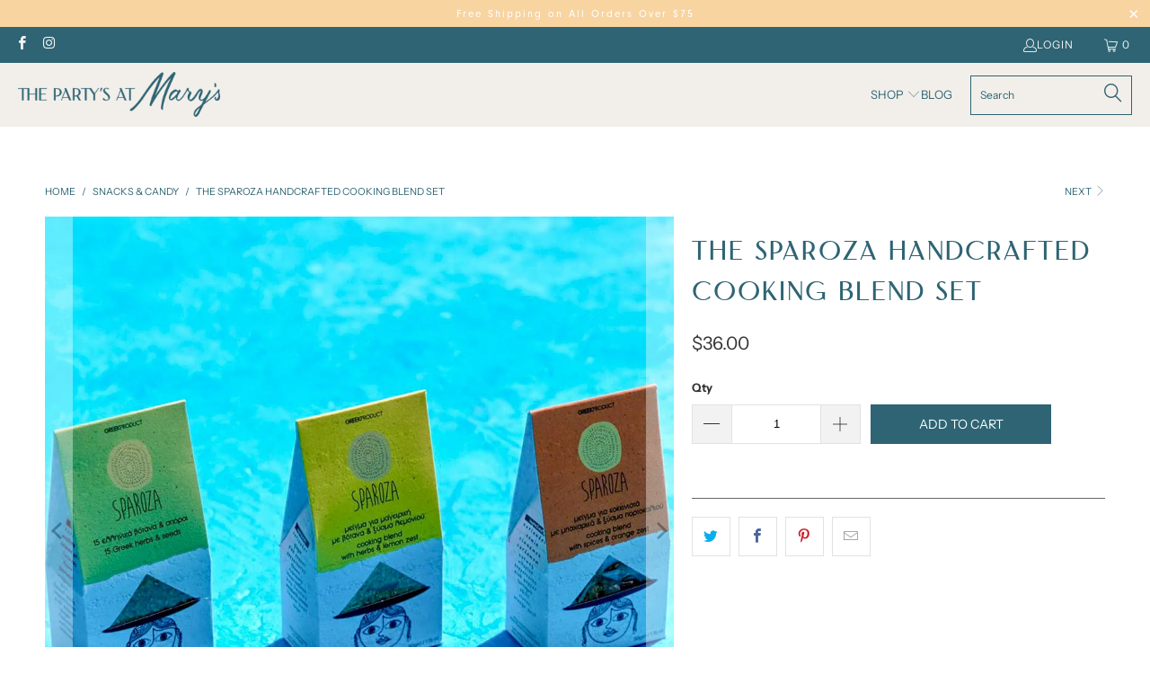

--- FILE ---
content_type: text/html; charset=utf-8
request_url: https://thepartysatmarys.com/collections/snacks-candy/products/the-sparoza-handcrafted-cooking-blend-set
body_size: 26468
content:


 <!DOCTYPE html>
<html class="no-js no-touch" lang="en"> <head> <meta charset="utf-8"> <meta http-equiv="cleartype" content="on"> <meta name="robots" content="index,follow"> <!-- Mobile Specific Metas --> <meta name="HandheldFriendly" content="True"> <meta name="MobileOptimized" content="320"> <meta name="viewport" content="width=device-width,initial-scale=1"> <meta name="theme-color" content="#ffffff"> <!-- Google tag (gtag.js) -->
<script async src="https://www.googletagmanager.com/gtag/js?id=G-55NLFPCG9J"></script>
<script>
  window.dataLayer = window.dataLayer || [];
  function gtag(){dataLayer.push(arguments);}
  gtag('js', new Date());

  gtag('config', 'G-55NLFPCG9J');
</script> <title>
      The Sparoza Handcrafted Cooking Blend Set - The Party&#39;s At Mary&#39;s</title> <meta name="description" content="Sparoza’s unique concentrated seasonings add a special touch of Greece to salads, dressings, roasted veggies, fish, chicken, meatballs, burgers...the possibilities are endless, and a little goes a long way! There are no additives, artificial flavors or fillers, just all-natural goodness. Each package includes cooking a"/> <!-- Preconnect Domains --> <link rel="preconnect" href="https://fonts.shopifycdn.com" /> <link rel="preconnect" href="https://cdn.shopify.com" /> <link rel="preconnect" href="https://v.shopify.com" /> <link rel="preconnect" href="https://cdn.shopifycloud.com" /> <link rel="preconnect" href="https://monorail-edge.shopifysvc.com"> <!-- fallback for browsers that don't support preconnect --> <link rel="dns-prefetch" href="https://fonts.shopifycdn.com" /> <link rel="dns-prefetch" href="https://cdn.shopify.com" /> <link rel="dns-prefetch" href="https://v.shopify.com" /> <link rel="dns-prefetch" href="https://cdn.shopifycloud.com" /> <link rel="dns-prefetch" href="https://monorail-edge.shopifysvc.com"> <!-- Preload Assets --> <link rel="preload" href="//thepartysatmarys.com/cdn/shop/t/6/assets/fancybox.css?v=19278034316635137701664238202" as="style"> <link rel="preload" href="//thepartysatmarys.com/cdn/shop/t/6/assets/styles.css?v=106280644145842987031759333213" as="style"> <link rel="preload" href="//thepartysatmarys.com/cdn/shop/t/6/assets/jquery.min.js?v=81049236547974671631664238202" as="script"> <link rel="preload" href="//thepartysatmarys.com/cdn/shop/t/6/assets/vendors.js?v=23772477145447339421664238202" as="script"> <link rel="preload" href="//thepartysatmarys.com/cdn/shop/t/6/assets/sections.js?v=165763775743505349221664238225" as="script"> <link rel="preload" href="//thepartysatmarys.com/cdn/shop/t/6/assets/utilities.js?v=49374715741451768411664238225" as="script"> <link rel="preload" href="//thepartysatmarys.com/cdn/shop/t/6/assets/app.js?v=153297986409418360391664238225" as="script"> <!-- Stylesheet for Fancybox library --> <link href="//thepartysatmarys.com/cdn/shop/t/6/assets/fancybox.css?v=19278034316635137701664238202" rel="stylesheet" type="text/css" media="all" /> <!-- Stylesheets for eComm Performance --> <link href="//thepartysatmarys.com/cdn/shop/t/6/assets/styles.css?v=106280644145842987031759333213" rel="stylesheet" type="text/css" media="all" /> <link href="//thepartysatmarys.com/cdn/shop/t/6/assets/custom.css?v=54031819265379470261666621538" rel="stylesheet" type="text/css" media="all" /> <link rel="stylesheet" href="https://cdnjs.cloudflare.com/ajax/libs/font-awesome/6.0.0/css/all.min.css"/> <script>
      window.lazySizesConfig = window.lazySizesConfig || {};

      lazySizesConfig.expand = 300;
      lazySizesConfig.loadHidden = false;

      /*! lazysizes - v5.2.2 - bgset plugin */
      !function(e,t){var a=function(){t(e.lazySizes),e.removeEventListener("lazyunveilread",a,!0)};t=t.bind(null,e,e.document),"object"==typeof module&&module.exports?t(require("lazysizes")):"function"==typeof define&&define.amd?define(["lazysizes"],t):e.lazySizes?a():e.addEventListener("lazyunveilread",a,!0)}(window,function(e,z,g){"use strict";var c,y,b,f,i,s,n,v,m;e.addEventListener&&(c=g.cfg,y=/\s+/g,b=/\s*\|\s+|\s+\|\s*/g,f=/^(.+?)(?:\s+\[\s*(.+?)\s*\])(?:\s+\[\s*(.+?)\s*\])?$/,i=/^\s*\(*\s*type\s*:\s*(.+?)\s*\)*\s*$/,s=/\(|\)|'/,n={contain:1,cover:1},v=function(e,t){var a;t&&((a=t.match(i))&&a[1]?e.setAttribute("type",a[1]):e.setAttribute("media",c.customMedia[t]||t))},m=function(e){var t,a,i,r;e.target._lazybgset&&(a=(t=e.target)._lazybgset,(i=t.currentSrc||t.src)&&((r=g.fire(a,"bgsetproxy",{src:i,useSrc:s.test(i)?JSON.stringify(i):i})).defaultPrevented||(a.style.backgroundImage="url("+r.detail.useSrc+")")),t._lazybgsetLoading&&(g.fire(a,"_lazyloaded",{},!1,!0),delete t._lazybgsetLoading))},addEventListener("lazybeforeunveil",function(e){var t,a,i,r,s,n,l,d,o,u;!e.defaultPrevented&&(t=e.target.getAttribute("data-bgset"))&&(o=e.target,(u=z.createElement("img")).alt="",u._lazybgsetLoading=!0,e.detail.firesLoad=!0,a=t,i=o,r=u,s=z.createElement("picture"),n=i.getAttribute(c.sizesAttr),l=i.getAttribute("data-ratio"),d=i.getAttribute("data-optimumx"),i._lazybgset&&i._lazybgset.parentNode==i&&i.removeChild(i._lazybgset),Object.defineProperty(r,"_lazybgset",{value:i,writable:!0}),Object.defineProperty(i,"_lazybgset",{value:s,writable:!0}),a=a.replace(y," ").split(b),s.style.display="none",r.className=c.lazyClass,1!=a.length||n||(n="auto"),a.forEach(function(e){var t,a=z.createElement("source");n&&"auto"!=n&&a.setAttribute("sizes",n),(t=e.match(f))?(a.setAttribute(c.srcsetAttr,t[1]),v(a,t[2]),v(a,t[3])):a.setAttribute(c.srcsetAttr,e),s.appendChild(a)}),n&&(r.setAttribute(c.sizesAttr,n),i.removeAttribute(c.sizesAttr),i.removeAttribute("sizes")),d&&r.setAttribute("data-optimumx",d),l&&r.setAttribute("data-ratio",l),s.appendChild(r),i.appendChild(s),setTimeout(function(){g.loader.unveil(u),g.rAF(function(){g.fire(u,"_lazyloaded",{},!0,!0),u.complete&&m({target:u})})}))}),z.addEventListener("load",m,!0),e.addEventListener("lazybeforesizes",function(e){var t,a,i,r;e.detail.instance==g&&e.target._lazybgset&&e.detail.dataAttr&&(t=e.target._lazybgset,i=t,r=(getComputedStyle(i)||{getPropertyValue:function(){}}).getPropertyValue("background-size"),!n[r]&&n[i.style.backgroundSize]&&(r=i.style.backgroundSize),n[a=r]&&(e.target._lazysizesParentFit=a,g.rAF(function(){e.target.setAttribute("data-parent-fit",a),e.target._lazysizesParentFit&&delete e.target._lazysizesParentFit})))},!0),z.documentElement.addEventListener("lazybeforesizes",function(e){var t,a;!e.defaultPrevented&&e.target._lazybgset&&e.detail.instance==g&&(e.detail.width=(t=e.target._lazybgset,a=g.gW(t,t.parentNode),(!t._lazysizesWidth||a>t._lazysizesWidth)&&(t._lazysizesWidth=a),t._lazysizesWidth))}))});

      /*! lazysizes - v5.2.2 */
      !function(e){var t=function(u,D,f){"use strict";var k,H;if(function(){var e;var t={lazyClass:"lazyload",loadedClass:"lazyloaded",loadingClass:"lazyloading",preloadClass:"lazypreload",errorClass:"lazyerror",autosizesClass:"lazyautosizes",srcAttr:"data-src",srcsetAttr:"data-srcset",sizesAttr:"data-sizes",minSize:40,customMedia:{},init:true,expFactor:1.5,hFac:.8,loadMode:2,loadHidden:true,ricTimeout:0,throttleDelay:125};H=u.lazySizesConfig||u.lazysizesConfig||{};for(e in t){if(!(e in H)){H[e]=t[e]}}}(),!D||!D.getElementsByClassName){return{init:function(){},cfg:H,noSupport:true}}var O=D.documentElement,a=u.HTMLPictureElement,P="addEventListener",$="getAttribute",q=u[P].bind(u),I=u.setTimeout,U=u.requestAnimationFrame||I,l=u.requestIdleCallback,j=/^picture$/i,r=["load","error","lazyincluded","_lazyloaded"],i={},G=Array.prototype.forEach,J=function(e,t){if(!i[t]){i[t]=new RegExp("(\\s|^)"+t+"(\\s|$)")}return i[t].test(e[$]("class")||"")&&i[t]},K=function(e,t){if(!J(e,t)){e.setAttribute("class",(e[$]("class")||"").trim()+" "+t)}},Q=function(e,t){var i;if(i=J(e,t)){e.setAttribute("class",(e[$]("class")||"").replace(i," "))}},V=function(t,i,e){var a=e?P:"removeEventListener";if(e){V(t,i)}r.forEach(function(e){t[a](e,i)})},X=function(e,t,i,a,r){var n=D.createEvent("Event");if(!i){i={}}i.instance=k;n.initEvent(t,!a,!r);n.detail=i;e.dispatchEvent(n);return n},Y=function(e,t){var i;if(!a&&(i=u.picturefill||H.pf)){if(t&&t.src&&!e[$]("srcset")){e.setAttribute("srcset",t.src)}i({reevaluate:true,elements:[e]})}else if(t&&t.src){e.src=t.src}},Z=function(e,t){return(getComputedStyle(e,null)||{})[t]},s=function(e,t,i){i=i||e.offsetWidth;while(i<H.minSize&&t&&!e._lazysizesWidth){i=t.offsetWidth;t=t.parentNode}return i},ee=function(){var i,a;var t=[];var r=[];var n=t;var s=function(){var e=n;n=t.length?r:t;i=true;a=false;while(e.length){e.shift()()}i=false};var e=function(e,t){if(i&&!t){e.apply(this,arguments)}else{n.push(e);if(!a){a=true;(D.hidden?I:U)(s)}}};e._lsFlush=s;return e}(),te=function(i,e){return e?function(){ee(i)}:function(){var e=this;var t=arguments;ee(function(){i.apply(e,t)})}},ie=function(e){var i;var a=0;var r=H.throttleDelay;var n=H.ricTimeout;var t=function(){i=false;a=f.now();e()};var s=l&&n>49?function(){l(t,{timeout:n});if(n!==H.ricTimeout){n=H.ricTimeout}}:te(function(){I(t)},true);return function(e){var t;if(e=e===true){n=33}if(i){return}i=true;t=r-(f.now()-a);if(t<0){t=0}if(e||t<9){s()}else{I(s,t)}}},ae=function(e){var t,i;var a=99;var r=function(){t=null;e()};var n=function(){var e=f.now()-i;if(e<a){I(n,a-e)}else{(l||r)(r)}};return function(){i=f.now();if(!t){t=I(n,a)}}},e=function(){var v,m,c,h,e;var y,z,g,p,C,b,A;var n=/^img$/i;var d=/^iframe$/i;var E="onscroll"in u&&!/(gle|ing)bot/.test(navigator.userAgent);var _=0;var w=0;var N=0;var M=-1;var x=function(e){N--;if(!e||N<0||!e.target){N=0}};var W=function(e){if(A==null){A=Z(D.body,"visibility")=="hidden"}return A||!(Z(e.parentNode,"visibility")=="hidden"&&Z(e,"visibility")=="hidden")};var S=function(e,t){var i;var a=e;var r=W(e);g-=t;b+=t;p-=t;C+=t;while(r&&(a=a.offsetParent)&&a!=D.body&&a!=O){r=(Z(a,"opacity")||1)>0;if(r&&Z(a,"overflow")!="visible"){i=a.getBoundingClientRect();r=C>i.left&&p<i.right&&b>i.top-1&&g<i.bottom+1}}return r};var t=function(){var e,t,i,a,r,n,s,l,o,u,f,c;var d=k.elements;if((h=H.loadMode)&&N<8&&(e=d.length)){t=0;M++;for(;t<e;t++){if(!d[t]||d[t]._lazyRace){continue}if(!E||k.prematureUnveil&&k.prematureUnveil(d[t])){R(d[t]);continue}if(!(l=d[t][$]("data-expand"))||!(n=l*1)){n=w}if(!u){u=!H.expand||H.expand<1?O.clientHeight>500&&O.clientWidth>500?500:370:H.expand;k._defEx=u;f=u*H.expFactor;c=H.hFac;A=null;if(w<f&&N<1&&M>2&&h>2&&!D.hidden){w=f;M=0}else if(h>1&&M>1&&N<6){w=u}else{w=_}}if(o!==n){y=innerWidth+n*c;z=innerHeight+n;s=n*-1;o=n}i=d[t].getBoundingClientRect();if((b=i.bottom)>=s&&(g=i.top)<=z&&(C=i.right)>=s*c&&(p=i.left)<=y&&(b||C||p||g)&&(H.loadHidden||W(d[t]))&&(m&&N<3&&!l&&(h<3||M<4)||S(d[t],n))){R(d[t]);r=true;if(N>9){break}}else if(!r&&m&&!a&&N<4&&M<4&&h>2&&(v[0]||H.preloadAfterLoad)&&(v[0]||!l&&(b||C||p||g||d[t][$](H.sizesAttr)!="auto"))){a=v[0]||d[t]}}if(a&&!r){R(a)}}};var i=ie(t);var B=function(e){var t=e.target;if(t._lazyCache){delete t._lazyCache;return}x(e);K(t,H.loadedClass);Q(t,H.loadingClass);V(t,L);X(t,"lazyloaded")};var a=te(B);var L=function(e){a({target:e.target})};var T=function(t,i){try{t.contentWindow.location.replace(i)}catch(e){t.src=i}};var F=function(e){var t;var i=e[$](H.srcsetAttr);if(t=H.customMedia[e[$]("data-media")||e[$]("media")]){e.setAttribute("media",t)}if(i){e.setAttribute("srcset",i)}};var s=te(function(t,e,i,a,r){var n,s,l,o,u,f;if(!(u=X(t,"lazybeforeunveil",e)).defaultPrevented){if(a){if(i){K(t,H.autosizesClass)}else{t.setAttribute("sizes",a)}}s=t[$](H.srcsetAttr);n=t[$](H.srcAttr);if(r){l=t.parentNode;o=l&&j.test(l.nodeName||"")}f=e.firesLoad||"src"in t&&(s||n||o);u={target:t};K(t,H.loadingClass);if(f){clearTimeout(c);c=I(x,2500);V(t,L,true)}if(o){G.call(l.getElementsByTagName("source"),F)}if(s){t.setAttribute("srcset",s)}else if(n&&!o){if(d.test(t.nodeName)){T(t,n)}else{t.src=n}}if(r&&(s||o)){Y(t,{src:n})}}if(t._lazyRace){delete t._lazyRace}Q(t,H.lazyClass);ee(function(){var e=t.complete&&t.naturalWidth>1;if(!f||e){if(e){K(t,"ls-is-cached")}B(u);t._lazyCache=true;I(function(){if("_lazyCache"in t){delete t._lazyCache}},9)}if(t.loading=="lazy"){N--}},true)});var R=function(e){if(e._lazyRace){return}var t;var i=n.test(e.nodeName);var a=i&&(e[$](H.sizesAttr)||e[$]("sizes"));var r=a=="auto";if((r||!m)&&i&&(e[$]("src")||e.srcset)&&!e.complete&&!J(e,H.errorClass)&&J(e,H.lazyClass)){return}t=X(e,"lazyunveilread").detail;if(r){re.updateElem(e,true,e.offsetWidth)}e._lazyRace=true;N++;s(e,t,r,a,i)};var r=ae(function(){H.loadMode=3;i()});var l=function(){if(H.loadMode==3){H.loadMode=2}r()};var o=function(){if(m){return}if(f.now()-e<999){I(o,999);return}m=true;H.loadMode=3;i();q("scroll",l,true)};return{_:function(){e=f.now();k.elements=D.getElementsByClassName(H.lazyClass);v=D.getElementsByClassName(H.lazyClass+" "+H.preloadClass);q("scroll",i,true);q("resize",i,true);q("pageshow",function(e){if(e.persisted){var t=D.querySelectorAll("."+H.loadingClass);if(t.length&&t.forEach){U(function(){t.forEach(function(e){if(e.complete){R(e)}})})}}});if(u.MutationObserver){new MutationObserver(i).observe(O,{childList:true,subtree:true,attributes:true})}else{O[P]("DOMNodeInserted",i,true);O[P]("DOMAttrModified",i,true);setInterval(i,999)}q("hashchange",i,true);["focus","mouseover","click","load","transitionend","animationend"].forEach(function(e){D[P](e,i,true)});if(/d$|^c/.test(D.readyState)){o()}else{q("load",o);D[P]("DOMContentLoaded",i);I(o,2e4)}if(k.elements.length){t();ee._lsFlush()}else{i()}},checkElems:i,unveil:R,_aLSL:l}}(),re=function(){var i;var n=te(function(e,t,i,a){var r,n,s;e._lazysizesWidth=a;a+="px";e.setAttribute("sizes",a);if(j.test(t.nodeName||"")){r=t.getElementsByTagName("source");for(n=0,s=r.length;n<s;n++){r[n].setAttribute("sizes",a)}}if(!i.detail.dataAttr){Y(e,i.detail)}});var a=function(e,t,i){var a;var r=e.parentNode;if(r){i=s(e,r,i);a=X(e,"lazybeforesizes",{width:i,dataAttr:!!t});if(!a.defaultPrevented){i=a.detail.width;if(i&&i!==e._lazysizesWidth){n(e,r,a,i)}}}};var e=function(){var e;var t=i.length;if(t){e=0;for(;e<t;e++){a(i[e])}}};var t=ae(e);return{_:function(){i=D.getElementsByClassName(H.autosizesClass);q("resize",t)},checkElems:t,updateElem:a}}(),t=function(){if(!t.i&&D.getElementsByClassName){t.i=true;re._();e._()}};return I(function(){H.init&&t()}),k={cfg:H,autoSizer:re,loader:e,init:t,uP:Y,aC:K,rC:Q,hC:J,fire:X,gW:s,rAF:ee}}(e,e.document,Date);e.lazySizes=t,"object"==typeof module&&module.exports&&(module.exports=t)}("undefined"!=typeof window?window:{});</script> <!-- Icons --> <link rel="shortcut icon" type="image/x-icon" href="//thepartysatmarys.com/cdn/shop/files/PM_Favicon_180x180.png?v=1664459555"> <link rel="apple-touch-icon" href="//thepartysatmarys.com/cdn/shop/files/PM_Favicon_180x180.png?v=1664459555"/> <link rel="apple-touch-icon" sizes="57x57" href="//thepartysatmarys.com/cdn/shop/files/PM_Favicon_57x57.png?v=1664459555"/> <link rel="apple-touch-icon" sizes="60x60" href="//thepartysatmarys.com/cdn/shop/files/PM_Favicon_60x60.png?v=1664459555"/> <link rel="apple-touch-icon" sizes="72x72" href="//thepartysatmarys.com/cdn/shop/files/PM_Favicon_72x72.png?v=1664459555"/> <link rel="apple-touch-icon" sizes="76x76" href="//thepartysatmarys.com/cdn/shop/files/PM_Favicon_76x76.png?v=1664459555"/> <link rel="apple-touch-icon" sizes="114x114" href="//thepartysatmarys.com/cdn/shop/files/PM_Favicon_114x114.png?v=1664459555"/> <link rel="apple-touch-icon" sizes="180x180" href="//thepartysatmarys.com/cdn/shop/files/PM_Favicon_180x180.png?v=1664459555"/> <link rel="apple-touch-icon" sizes="228x228" href="//thepartysatmarys.com/cdn/shop/files/PM_Favicon_228x228.png?v=1664459555"/> <link rel="canonical" href="https://thepartysatmarys.com/products/the-sparoza-handcrafted-cooking-blend-set"/> <script src="//thepartysatmarys.com/cdn/shop/t/6/assets/jquery.min.js?v=81049236547974671631664238202" defer></script> <script>
      window.ssdTheme = window.ssdTheme || {};
      window.ssdTheme.version = '8.2.0';
      window.ssdTheme.name = 'eComm Performance';</script>
    
<template id="price-ui"><span class="price " data-price></span><span class="compare-at-price" data-compare-at-price></span><span class="unit-pricing" data-unit-pricing></span></template> <template id="price-ui-badge"><div class="price-ui-badge__sticker price-ui-badge__sticker--"> <span class="price-ui-badge__sticker-text" data-badge></span></div></template> <template id="price-ui__price"><span class="money" data-price></span></template> <template id="price-ui__price-range"><span class="price-min" data-price-min><span class="money" data-price></span></span> - <span class="price-max" data-price-max><span class="money" data-price></span></span></template> <template id="price-ui__unit-pricing"><span class="unit-quantity" data-unit-quantity></span> | <span class="unit-price" data-unit-price><span class="money" data-price></span></span> / <span class="unit-measurement" data-unit-measurement></span></template> <template id="price-ui-badge__percent-savings-range">Save up to <span data-price-percent></span>%</template> <template id="price-ui-badge__percent-savings">Save <span data-price-percent></span>%</template> <template id="price-ui-badge__price-savings-range">Save up to <span class="money" data-price></span></template> <template id="price-ui-badge__price-savings">Save <span class="money" data-price></span></template> <template id="price-ui-badge__on-sale">Sale</template> <template id="price-ui-badge__sold-out">Sold out</template> <template id="price-ui-badge__in-stock">In stock</template> <script>
      window.ssdTheme = window.ssdTheme || {};


window.ssdTheme.theme_settings = {};
window.ssdTheme.currency = {};
window.ssdTheme.routes = window.ssdTheme.routes || {};


window.ssdTheme.theme_settings.display_tos_checkbox = true;
window.ssdTheme.theme_settings.go_to_checkout = true;
window.ssdTheme.theme_settings.cart_action = "ajax";
window.ssdTheme.theme_settings.cart_shipping_calculator = false;


window.ssdTheme.theme_settings.collection_swatches = false;
window.ssdTheme.theme_settings.collection_secondary_image = false;


window.ssdTheme.currency.show_multiple_currencies = false;
window.ssdTheme.currency.shop_currency = "USD";
window.ssdTheme.currency.default_currency = "USD";
window.ssdTheme.currency.display_format = "money_format";
window.ssdTheme.currency.money_format = "${{amount}}";
window.ssdTheme.currency.money_format_no_currency = "${{amount}}";
window.ssdTheme.currency.money_format_currency = "${{amount}} USD";
window.ssdTheme.currency.native_multi_currency = false;
window.ssdTheme.currency.iso_code = "USD";
window.ssdTheme.currency.symbol = "$";


window.ssdTheme.theme_settings.display_inventory_left = true;
window.ssdTheme.theme_settings.inventory_threshold = 5;
window.ssdTheme.theme_settings.limit_quantity = false;


window.ssdTheme.theme_settings.menu_position = null;


window.ssdTheme.theme_settings.newsletter_popup = false;
window.ssdTheme.theme_settings.newsletter_popup_days = "14";
window.ssdTheme.theme_settings.newsletter_popup_mobile = false;
window.ssdTheme.theme_settings.newsletter_popup_seconds = 0;


window.ssdTheme.theme_settings.pagination_type = "load_more";


window.ssdTheme.theme_settings.enable_shopify_collection_badges = false;
window.ssdTheme.theme_settings.quick_shop_thumbnail_position = null;
window.ssdTheme.theme_settings.product_form_style = "select";
window.ssdTheme.theme_settings.sale_banner_enabled = true;
window.ssdTheme.theme_settings.display_savings = true;
window.ssdTheme.theme_settings.display_sold_out_price = false;
window.ssdTheme.theme_settings.free_text = "Free";
window.ssdTheme.theme_settings.video_looping = null;
window.ssdTheme.theme_settings.quick_shop_style = "popup";
window.ssdTheme.theme_settings.hover_enabled = false;


window.ssdTheme.routes.cart_url = "/cart";
window.ssdTheme.routes.root_url = "/";
window.ssdTheme.routes.search_url = "/search";
window.ssdTheme.routes.all_products_collection_url = "/collections/all";


window.ssdTheme.theme_settings.image_loading_style = "blur-up";


window.ssdTheme.theme_settings.search_option = "product";
window.ssdTheme.theme_settings.search_items_to_display = 7;
window.ssdTheme.theme_settings.enable_autocomplete = true;


window.ssdTheme.theme_settings.page_dots_enabled = false;
window.ssdTheme.theme_settings.slideshow_arrow_size = "light";


window.ssdTheme.theme_settings.quick_shop_enabled = true;


window.ssdTheme.translation = {};


window.ssdTheme.translation.agree_to_terms_warning = "You must agree with the terms and conditions to checkout.";
window.ssdTheme.translation.one_item_left = "item left";
window.ssdTheme.translation.items_left_text = "items left";
window.ssdTheme.translation.cart_savings_text = "Total Savings";
window.ssdTheme.translation.cart_discount_text = "Discount";
window.ssdTheme.translation.cart_subtotal_text = "Subtotal";
window.ssdTheme.translation.cart_remove_text = "Remove";
window.ssdTheme.translation.cart_free_text = "Free";


window.ssdTheme.translation.newsletter_success_text = "Thank you for joining our mailing list!";


window.ssdTheme.translation.notify_email = "Enter your email address...";
window.ssdTheme.translation.notify_email_value = "Translation missing: en.contact.fields.email";
window.ssdTheme.translation.notify_email_send = "Send";
window.ssdTheme.translation.notify_message_first = "Please notify me when ";
window.ssdTheme.translation.notify_message_last = " becomes available - ";
window.ssdTheme.translation.notify_success_text = "Thanks! We will notify you when this product becomes available!";


window.ssdTheme.translation.add_to_cart = "Add to Cart";
window.ssdTheme.translation.coming_soon_text = "Coming Soon";
window.ssdTheme.translation.sold_out_text = "Coming Soon";
window.ssdTheme.translation.sale_text = "Sale";
window.ssdTheme.translation.savings_text = "You Save";
window.ssdTheme.translation.from_text = "from";
window.ssdTheme.translation.new_text = "New";
window.ssdTheme.translation.pre_order_text = "Pre-Order";
window.ssdTheme.translation.unavailable_text = "Unavailable";


window.ssdTheme.translation.all_results = "View all results";
window.ssdTheme.translation.no_results = "Sorry, no results!";


window.ssdTheme.media_queries = {};
window.ssdTheme.media_queries.small = window.matchMedia( "(max-width: 480px)" );
window.ssdTheme.media_queries.medium = window.matchMedia( "(max-width: 798px)" );
window.ssdTheme.media_queries.large = window.matchMedia( "(min-width: 799px)" );
window.ssdTheme.media_queries.larger = window.matchMedia( "(min-width: 960px)" );
window.ssdTheme.media_queries.xlarge = window.matchMedia( "(min-width: 1200px)" );
window.ssdTheme.media_queries.ie10 = window.matchMedia( "all and (-ms-high-contrast: none), (-ms-high-contrast: active)" );
window.ssdTheme.media_queries.tablet = window.matchMedia( "only screen and (min-width: 799px) and (max-width: 1024px)" );
window.ssdTheme.media_queries.mobile_and_tablet = window.matchMedia( "(max-width: 1024px)" );</script> <script src="//thepartysatmarys.com/cdn/shop/t/6/assets/vendors.js?v=23772477145447339421664238202" defer></script> <script src="//thepartysatmarys.com/cdn/shop/t/6/assets/sections.js?v=165763775743505349221664238225" defer></script> <script src="//thepartysatmarys.com/cdn/shop/t/6/assets/utilities.js?v=49374715741451768411664238225" defer></script> <script src="//thepartysatmarys.com/cdn/shop/t/6/assets/app.js?v=153297986409418360391664238225" defer></script> <script></script> <script>window.performance && window.performance.mark && window.performance.mark('shopify.content_for_header.start');</script><meta name="facebook-domain-verification" content="6idrcnwayrr6pkkbtc3e3bonbrsfcv">
<meta id="shopify-digital-wallet" name="shopify-digital-wallet" content="/52701462681/digital_wallets/dialog">
<meta name="shopify-checkout-api-token" content="148088a73a17f287d0484075d5f20382">
<meta id="in-context-paypal-metadata" data-shop-id="52701462681" data-venmo-supported="true" data-environment="production" data-locale="en_US" data-paypal-v4="true" data-currency="USD">
<link rel="alternate" type="application/json+oembed" href="https://thepartysatmarys.com/products/the-sparoza-handcrafted-cooking-blend-set.oembed">
<script async="async" src="/checkouts/internal/preloads.js?locale=en-US"></script>
<script id="shopify-features" type="application/json">{"accessToken":"148088a73a17f287d0484075d5f20382","betas":["rich-media-storefront-analytics"],"domain":"thepartysatmarys.com","predictiveSearch":true,"shopId":52701462681,"locale":"en"}</script>
<script>var Shopify = Shopify || {};
Shopify.shop = "the-partys-at-marys.myshopify.com";
Shopify.locale = "en";
Shopify.currency = {"active":"USD","rate":"1.0"};
Shopify.country = "US";
Shopify.theme = {"name":"Ecomm performance theme v8.2.1","id":131473408153,"schema_name":"eComm Performance","schema_version":"8.2.0","theme_store_id":null,"role":"main"};
Shopify.theme.handle = "null";
Shopify.theme.style = {"id":null,"handle":null};
Shopify.cdnHost = "thepartysatmarys.com/cdn";
Shopify.routes = Shopify.routes || {};
Shopify.routes.root = "/";</script>
<script type="module">!function(o){(o.Shopify=o.Shopify||{}).modules=!0}(window);</script>
<script>!function(o){function n(){var o=[];function n(){o.push(Array.prototype.slice.apply(arguments))}return n.q=o,n}var t=o.Shopify=o.Shopify||{};t.loadFeatures=n(),t.autoloadFeatures=n()}(window);</script>
<script id="shop-js-analytics" type="application/json">{"pageType":"product"}</script>
<script defer="defer" async type="module" src="//thepartysatmarys.com/cdn/shopifycloud/shop-js/modules/v2/client.init-shop-cart-sync_BT-GjEfc.en.esm.js"></script>
<script defer="defer" async type="module" src="//thepartysatmarys.com/cdn/shopifycloud/shop-js/modules/v2/chunk.common_D58fp_Oc.esm.js"></script>
<script defer="defer" async type="module" src="//thepartysatmarys.com/cdn/shopifycloud/shop-js/modules/v2/chunk.modal_xMitdFEc.esm.js"></script>
<script type="module">
  await import("//thepartysatmarys.com/cdn/shopifycloud/shop-js/modules/v2/client.init-shop-cart-sync_BT-GjEfc.en.esm.js");
await import("//thepartysatmarys.com/cdn/shopifycloud/shop-js/modules/v2/chunk.common_D58fp_Oc.esm.js");
await import("//thepartysatmarys.com/cdn/shopifycloud/shop-js/modules/v2/chunk.modal_xMitdFEc.esm.js");

  window.Shopify.SignInWithShop?.initShopCartSync?.({"fedCMEnabled":true,"windoidEnabled":true});

</script>
<script id="__st">var __st={"a":52701462681,"offset":-18000,"reqid":"7da136de-4e84-4b92-a7f4-872ac4b17dbf-1769246619","pageurl":"thepartysatmarys.com\/collections\/snacks-candy\/products\/the-sparoza-handcrafted-cooking-blend-set","u":"8197114b29cb","p":"product","rtyp":"product","rid":7461392416921};</script>
<script>window.ShopifyPaypalV4VisibilityTracking = true;</script>
<script id="captcha-bootstrap">!function(){'use strict';const t='contact',e='account',n='new_comment',o=[[t,t],['blogs',n],['comments',n],[t,'customer']],c=[[e,'customer_login'],[e,'guest_login'],[e,'recover_customer_password'],[e,'create_customer']],r=t=>t.map((([t,e])=>`form[action*='/${t}']:not([data-nocaptcha='true']) input[name='form_type'][value='${e}']`)).join(','),a=t=>()=>t?[...document.querySelectorAll(t)].map((t=>t.form)):[];function s(){const t=[...o],e=r(t);return a(e)}const i='password',u='form_key',d=['recaptcha-v3-token','g-recaptcha-response','h-captcha-response',i],f=()=>{try{return window.sessionStorage}catch{return}},m='__shopify_v',_=t=>t.elements[u];function p(t,e,n=!1){try{const o=window.sessionStorage,c=JSON.parse(o.getItem(e)),{data:r}=function(t){const{data:e,action:n}=t;return t[m]||n?{data:e,action:n}:{data:t,action:n}}(c);for(const[e,n]of Object.entries(r))t.elements[e]&&(t.elements[e].value=n);n&&o.removeItem(e)}catch(o){console.error('form repopulation failed',{error:o})}}const l='form_type',E='cptcha';function T(t){t.dataset[E]=!0}const w=window,h=w.document,L='Shopify',v='ce_forms',y='captcha';let A=!1;((t,e)=>{const n=(g='f06e6c50-85a8-45c8-87d0-21a2b65856fe',I='https://cdn.shopify.com/shopifycloud/storefront-forms-hcaptcha/ce_storefront_forms_captcha_hcaptcha.v1.5.2.iife.js',D={infoText:'Protected by hCaptcha',privacyText:'Privacy',termsText:'Terms'},(t,e,n)=>{const o=w[L][v],c=o.bindForm;if(c)return c(t,g,e,D).then(n);var r;o.q.push([[t,g,e,D],n]),r=I,A||(h.body.append(Object.assign(h.createElement('script'),{id:'captcha-provider',async:!0,src:r})),A=!0)});var g,I,D;w[L]=w[L]||{},w[L][v]=w[L][v]||{},w[L][v].q=[],w[L][y]=w[L][y]||{},w[L][y].protect=function(t,e){n(t,void 0,e),T(t)},Object.freeze(w[L][y]),function(t,e,n,w,h,L){const[v,y,A,g]=function(t,e,n){const i=e?o:[],u=t?c:[],d=[...i,...u],f=r(d),m=r(i),_=r(d.filter((([t,e])=>n.includes(e))));return[a(f),a(m),a(_),s()]}(w,h,L),I=t=>{const e=t.target;return e instanceof HTMLFormElement?e:e&&e.form},D=t=>v().includes(t);t.addEventListener('submit',(t=>{const e=I(t);if(!e)return;const n=D(e)&&!e.dataset.hcaptchaBound&&!e.dataset.recaptchaBound,o=_(e),c=g().includes(e)&&(!o||!o.value);(n||c)&&t.preventDefault(),c&&!n&&(function(t){try{if(!f())return;!function(t){const e=f();if(!e)return;const n=_(t);if(!n)return;const o=n.value;o&&e.removeItem(o)}(t);const e=Array.from(Array(32),(()=>Math.random().toString(36)[2])).join('');!function(t,e){_(t)||t.append(Object.assign(document.createElement('input'),{type:'hidden',name:u})),t.elements[u].value=e}(t,e),function(t,e){const n=f();if(!n)return;const o=[...t.querySelectorAll(`input[type='${i}']`)].map((({name:t})=>t)),c=[...d,...o],r={};for(const[a,s]of new FormData(t).entries())c.includes(a)||(r[a]=s);n.setItem(e,JSON.stringify({[m]:1,action:t.action,data:r}))}(t,e)}catch(e){console.error('failed to persist form',e)}}(e),e.submit())}));const S=(t,e)=>{t&&!t.dataset[E]&&(n(t,e.some((e=>e===t))),T(t))};for(const o of['focusin','change'])t.addEventListener(o,(t=>{const e=I(t);D(e)&&S(e,y())}));const B=e.get('form_key'),M=e.get(l),P=B&&M;t.addEventListener('DOMContentLoaded',(()=>{const t=y();if(P)for(const e of t)e.elements[l].value===M&&p(e,B);[...new Set([...A(),...v().filter((t=>'true'===t.dataset.shopifyCaptcha))])].forEach((e=>S(e,t)))}))}(h,new URLSearchParams(w.location.search),n,t,e,['guest_login'])})(!0,!0)}();</script>
<script integrity="sha256-4kQ18oKyAcykRKYeNunJcIwy7WH5gtpwJnB7kiuLZ1E=" data-source-attribution="shopify.loadfeatures" defer="defer" src="//thepartysatmarys.com/cdn/shopifycloud/storefront/assets/storefront/load_feature-a0a9edcb.js" crossorigin="anonymous"></script>
<script data-source-attribution="shopify.dynamic_checkout.dynamic.init">var Shopify=Shopify||{};Shopify.PaymentButton=Shopify.PaymentButton||{isStorefrontPortableWallets:!0,init:function(){window.Shopify.PaymentButton.init=function(){};var t=document.createElement("script");t.src="https://thepartysatmarys.com/cdn/shopifycloud/portable-wallets/latest/portable-wallets.en.js",t.type="module",document.head.appendChild(t)}};
</script>
<script data-source-attribution="shopify.dynamic_checkout.buyer_consent">
  function portableWalletsHideBuyerConsent(e){var t=document.getElementById("shopify-buyer-consent"),n=document.getElementById("shopify-subscription-policy-button");t&&n&&(t.classList.add("hidden"),t.setAttribute("aria-hidden","true"),n.removeEventListener("click",e))}function portableWalletsShowBuyerConsent(e){var t=document.getElementById("shopify-buyer-consent"),n=document.getElementById("shopify-subscription-policy-button");t&&n&&(t.classList.remove("hidden"),t.removeAttribute("aria-hidden"),n.addEventListener("click",e))}window.Shopify?.PaymentButton&&(window.Shopify.PaymentButton.hideBuyerConsent=portableWalletsHideBuyerConsent,window.Shopify.PaymentButton.showBuyerConsent=portableWalletsShowBuyerConsent);
</script>
<script data-source-attribution="shopify.dynamic_checkout.cart.bootstrap">document.addEventListener("DOMContentLoaded",(function(){function t(){return document.querySelector("shopify-accelerated-checkout-cart, shopify-accelerated-checkout")}if(t())Shopify.PaymentButton.init();else{new MutationObserver((function(e,n){t()&&(Shopify.PaymentButton.init(),n.disconnect())})).observe(document.body,{childList:!0,subtree:!0})}}));
</script>
<link id="shopify-accelerated-checkout-styles" rel="stylesheet" media="screen" href="https://thepartysatmarys.com/cdn/shopifycloud/portable-wallets/latest/accelerated-checkout-backwards-compat.css" crossorigin="anonymous">
<style id="shopify-accelerated-checkout-cart">
        #shopify-buyer-consent {
  margin-top: 1em;
  display: inline-block;
  width: 100%;
}

#shopify-buyer-consent.hidden {
  display: none;
}

#shopify-subscription-policy-button {
  background: none;
  border: none;
  padding: 0;
  text-decoration: underline;
  font-size: inherit;
  cursor: pointer;
}

#shopify-subscription-policy-button::before {
  box-shadow: none;
}

      </style>

<script>window.performance && window.performance.mark && window.performance.mark('shopify.content_for_header.end');</script>

    

<meta name="author" content="The Party&#39;s At Mary&#39;s">
<meta property="og:url" content="https://thepartysatmarys.com/products/the-sparoza-handcrafted-cooking-blend-set">
<meta property="og:site_name" content="The Party&#39;s At Mary&#39;s"> <meta property="og:type" content="product"> <meta property="og:title" content="The Sparoza Handcrafted Cooking Blend Set"> <meta property="og:image" content="https://thepartysatmarys.com/cdn/shop/products/Sparoza-herbs-spices-set_8663494a-0e8e-4562-9f70-eed912ccf4aa_600x.jpg?v=1657496491"> <meta property="og:image:secure_url" content="https://thepartysatmarys.com/cdn/shop/products/Sparoza-herbs-spices-set_8663494a-0e8e-4562-9f70-eed912ccf4aa_600x.jpg?v=1657496491"> <meta property="og:image:width" content="1024"> <meta property="og:image:height" content="1024"> <meta property="og:image" content="https://thepartysatmarys.com/cdn/shop/products/Sylvia_squarantinecooking_600x.jpg?v=1657496491"> <meta property="og:image:secure_url" content="https://thepartysatmarys.com/cdn/shop/products/Sylvia_squarantinecooking_600x.jpg?v=1657496491"> <meta property="og:image:width" content="1080"> <meta property="og:image:height" content="1080"> <meta property="og:image" content="https://thepartysatmarys.com/cdn/shop/products/DSCF3001_eb7e26b3-9a6b-4b28-a98c-3a3d08846df5_600x.jpg?v=1657496491"> <meta property="og:image:secure_url" content="https://thepartysatmarys.com/cdn/shop/products/DSCF3001_eb7e26b3-9a6b-4b28-a98c-3a3d08846df5_600x.jpg?v=1657496491"> <meta property="og:image:width" content="1200"> <meta property="og:image:height" content="1200"> <meta property="product:price:amount" content="36.00"> <meta property="product:price:currency" content="USD"> <meta property="og:description" content="Sparoza’s unique concentrated seasonings add a special touch of Greece to salads, dressings, roasted veggies, fish, chicken, meatballs, burgers...the possibilities are endless, and a little goes a long way! There are no additives, artificial flavors or fillers, just all-natural goodness. Each package includes cooking a">




<meta name="twitter:card" content="summary"> <meta name="twitter:title" content="The Sparoza Handcrafted Cooking Blend Set"> <meta name="twitter:description" content="Sparoza’s unique concentrated seasonings add a special touch of Greece to salads, dressings, roasted veggies, fish, chicken, meatballs, burgers...the possibilities are endless, and a little goes a long way! There are no additives, artificial flavors or fillers, just all-natural goodness. Each package includes cooking and serving suggestions and a simple and delicious recipe. This combo makes a delicious, unique gift, too! Just go to your Cart to add gift-wrapping and a free notecard and send to someone special! The set includes: - add a spoonful to flavor yogurt, cream cheese or butter for an authentically Greek spread, or try it in your cheese bread or savory muffins for an extra zip of flavor. - lemon verbena and homemade lemon zest make this ideal for poultry and fish dishes, or jazz up your roasted veggies for a flavorful side dish; delicious on salads,"> <meta name="twitter:image" content="https://thepartysatmarys.com/cdn/shop/products/Sparoza-herbs-spices-set_8663494a-0e8e-4562-9f70-eed912ccf4aa_240x.jpg?v=1657496491"> <meta name="twitter:image:width" content="240"> <meta name="twitter:image:height" content="240"> <meta name="twitter:image:alt" content="The Sparoza Handcrafted Cooking Blend Set"> <link rel="next" href="/collections/snacks-candy/products/the-real-greek-salad-set"><link href="https://monorail-edge.shopifysvc.com" rel="dns-prefetch">
<script>(function(){if ("sendBeacon" in navigator && "performance" in window) {try {var session_token_from_headers = performance.getEntriesByType('navigation')[0].serverTiming.find(x => x.name == '_s').description;} catch {var session_token_from_headers = undefined;}var session_cookie_matches = document.cookie.match(/_shopify_s=([^;]*)/);var session_token_from_cookie = session_cookie_matches && session_cookie_matches.length === 2 ? session_cookie_matches[1] : "";var session_token = session_token_from_headers || session_token_from_cookie || "";function handle_abandonment_event(e) {var entries = performance.getEntries().filter(function(entry) {return /monorail-edge.shopifysvc.com/.test(entry.name);});if (!window.abandonment_tracked && entries.length === 0) {window.abandonment_tracked = true;var currentMs = Date.now();var navigation_start = performance.timing.navigationStart;var payload = {shop_id: 52701462681,url: window.location.href,navigation_start,duration: currentMs - navigation_start,session_token,page_type: "product"};window.navigator.sendBeacon("https://monorail-edge.shopifysvc.com/v1/produce", JSON.stringify({schema_id: "online_store_buyer_site_abandonment/1.1",payload: payload,metadata: {event_created_at_ms: currentMs,event_sent_at_ms: currentMs}}));}}window.addEventListener('pagehide', handle_abandonment_event);}}());</script>
<script id="web-pixels-manager-setup">(function e(e,d,r,n,o){if(void 0===o&&(o={}),!Boolean(null===(a=null===(i=window.Shopify)||void 0===i?void 0:i.analytics)||void 0===a?void 0:a.replayQueue)){var i,a;window.Shopify=window.Shopify||{};var t=window.Shopify;t.analytics=t.analytics||{};var s=t.analytics;s.replayQueue=[],s.publish=function(e,d,r){return s.replayQueue.push([e,d,r]),!0};try{self.performance.mark("wpm:start")}catch(e){}var l=function(){var e={modern:/Edge?\/(1{2}[4-9]|1[2-9]\d|[2-9]\d{2}|\d{4,})\.\d+(\.\d+|)|Firefox\/(1{2}[4-9]|1[2-9]\d|[2-9]\d{2}|\d{4,})\.\d+(\.\d+|)|Chrom(ium|e)\/(9{2}|\d{3,})\.\d+(\.\d+|)|(Maci|X1{2}).+ Version\/(15\.\d+|(1[6-9]|[2-9]\d|\d{3,})\.\d+)([,.]\d+|)( \(\w+\)|)( Mobile\/\w+|) Safari\/|Chrome.+OPR\/(9{2}|\d{3,})\.\d+\.\d+|(CPU[ +]OS|iPhone[ +]OS|CPU[ +]iPhone|CPU IPhone OS|CPU iPad OS)[ +]+(15[._]\d+|(1[6-9]|[2-9]\d|\d{3,})[._]\d+)([._]\d+|)|Android:?[ /-](13[3-9]|1[4-9]\d|[2-9]\d{2}|\d{4,})(\.\d+|)(\.\d+|)|Android.+Firefox\/(13[5-9]|1[4-9]\d|[2-9]\d{2}|\d{4,})\.\d+(\.\d+|)|Android.+Chrom(ium|e)\/(13[3-9]|1[4-9]\d|[2-9]\d{2}|\d{4,})\.\d+(\.\d+|)|SamsungBrowser\/([2-9]\d|\d{3,})\.\d+/,legacy:/Edge?\/(1[6-9]|[2-9]\d|\d{3,})\.\d+(\.\d+|)|Firefox\/(5[4-9]|[6-9]\d|\d{3,})\.\d+(\.\d+|)|Chrom(ium|e)\/(5[1-9]|[6-9]\d|\d{3,})\.\d+(\.\d+|)([\d.]+$|.*Safari\/(?![\d.]+ Edge\/[\d.]+$))|(Maci|X1{2}).+ Version\/(10\.\d+|(1[1-9]|[2-9]\d|\d{3,})\.\d+)([,.]\d+|)( \(\w+\)|)( Mobile\/\w+|) Safari\/|Chrome.+OPR\/(3[89]|[4-9]\d|\d{3,})\.\d+\.\d+|(CPU[ +]OS|iPhone[ +]OS|CPU[ +]iPhone|CPU IPhone OS|CPU iPad OS)[ +]+(10[._]\d+|(1[1-9]|[2-9]\d|\d{3,})[._]\d+)([._]\d+|)|Android:?[ /-](13[3-9]|1[4-9]\d|[2-9]\d{2}|\d{4,})(\.\d+|)(\.\d+|)|Mobile Safari.+OPR\/([89]\d|\d{3,})\.\d+\.\d+|Android.+Firefox\/(13[5-9]|1[4-9]\d|[2-9]\d{2}|\d{4,})\.\d+(\.\d+|)|Android.+Chrom(ium|e)\/(13[3-9]|1[4-9]\d|[2-9]\d{2}|\d{4,})\.\d+(\.\d+|)|Android.+(UC? ?Browser|UCWEB|U3)[ /]?(15\.([5-9]|\d{2,})|(1[6-9]|[2-9]\d|\d{3,})\.\d+)\.\d+|SamsungBrowser\/(5\.\d+|([6-9]|\d{2,})\.\d+)|Android.+MQ{2}Browser\/(14(\.(9|\d{2,})|)|(1[5-9]|[2-9]\d|\d{3,})(\.\d+|))(\.\d+|)|K[Aa][Ii]OS\/(3\.\d+|([4-9]|\d{2,})\.\d+)(\.\d+|)/},d=e.modern,r=e.legacy,n=navigator.userAgent;return n.match(d)?"modern":n.match(r)?"legacy":"unknown"}(),u="modern"===l?"modern":"legacy",c=(null!=n?n:{modern:"",legacy:""})[u],f=function(e){return[e.baseUrl,"/wpm","/b",e.hashVersion,"modern"===e.buildTarget?"m":"l",".js"].join("")}({baseUrl:d,hashVersion:r,buildTarget:u}),m=function(e){var d=e.version,r=e.bundleTarget,n=e.surface,o=e.pageUrl,i=e.monorailEndpoint;return{emit:function(e){var a=e.status,t=e.errorMsg,s=(new Date).getTime(),l=JSON.stringify({metadata:{event_sent_at_ms:s},events:[{schema_id:"web_pixels_manager_load/3.1",payload:{version:d,bundle_target:r,page_url:o,status:a,surface:n,error_msg:t},metadata:{event_created_at_ms:s}}]});if(!i)return console&&console.warn&&console.warn("[Web Pixels Manager] No Monorail endpoint provided, skipping logging."),!1;try{return self.navigator.sendBeacon.bind(self.navigator)(i,l)}catch(e){}var u=new XMLHttpRequest;try{return u.open("POST",i,!0),u.setRequestHeader("Content-Type","text/plain"),u.send(l),!0}catch(e){return console&&console.warn&&console.warn("[Web Pixels Manager] Got an unhandled error while logging to Monorail."),!1}}}}({version:r,bundleTarget:l,surface:e.surface,pageUrl:self.location.href,monorailEndpoint:e.monorailEndpoint});try{o.browserTarget=l,function(e){var d=e.src,r=e.async,n=void 0===r||r,o=e.onload,i=e.onerror,a=e.sri,t=e.scriptDataAttributes,s=void 0===t?{}:t,l=document.createElement("script"),u=document.querySelector("head"),c=document.querySelector("body");if(l.async=n,l.src=d,a&&(l.integrity=a,l.crossOrigin="anonymous"),s)for(var f in s)if(Object.prototype.hasOwnProperty.call(s,f))try{l.dataset[f]=s[f]}catch(e){}if(o&&l.addEventListener("load",o),i&&l.addEventListener("error",i),u)u.appendChild(l);else{if(!c)throw new Error("Did not find a head or body element to append the script");c.appendChild(l)}}({src:f,async:!0,onload:function(){if(!function(){var e,d;return Boolean(null===(d=null===(e=window.Shopify)||void 0===e?void 0:e.analytics)||void 0===d?void 0:d.initialized)}()){var d=window.webPixelsManager.init(e)||void 0;if(d){var r=window.Shopify.analytics;r.replayQueue.forEach((function(e){var r=e[0],n=e[1],o=e[2];d.publishCustomEvent(r,n,o)})),r.replayQueue=[],r.publish=d.publishCustomEvent,r.visitor=d.visitor,r.initialized=!0}}},onerror:function(){return m.emit({status:"failed",errorMsg:"".concat(f," has failed to load")})},sri:function(e){var d=/^sha384-[A-Za-z0-9+/=]+$/;return"string"==typeof e&&d.test(e)}(c)?c:"",scriptDataAttributes:o}),m.emit({status:"loading"})}catch(e){m.emit({status:"failed",errorMsg:(null==e?void 0:e.message)||"Unknown error"})}}})({shopId: 52701462681,storefrontBaseUrl: "https://thepartysatmarys.com",extensionsBaseUrl: "https://extensions.shopifycdn.com/cdn/shopifycloud/web-pixels-manager",monorailEndpoint: "https://monorail-edge.shopifysvc.com/unstable/produce_batch",surface: "storefront-renderer",enabledBetaFlags: ["2dca8a86"],webPixelsConfigList: [{"id":"300089497","configuration":"{\"pixel_id\":\"826030741301220\",\"pixel_type\":\"facebook_pixel\",\"metaapp_system_user_token\":\"-\"}","eventPayloadVersion":"v1","runtimeContext":"OPEN","scriptVersion":"ca16bc87fe92b6042fbaa3acc2fbdaa6","type":"APP","apiClientId":2329312,"privacyPurposes":["ANALYTICS","MARKETING","SALE_OF_DATA"],"dataSharingAdjustments":{"protectedCustomerApprovalScopes":["read_customer_address","read_customer_email","read_customer_name","read_customer_personal_data","read_customer_phone"]}},{"id":"shopify-app-pixel","configuration":"{}","eventPayloadVersion":"v1","runtimeContext":"STRICT","scriptVersion":"0450","apiClientId":"shopify-pixel","type":"APP","privacyPurposes":["ANALYTICS","MARKETING"]},{"id":"shopify-custom-pixel","eventPayloadVersion":"v1","runtimeContext":"LAX","scriptVersion":"0450","apiClientId":"shopify-pixel","type":"CUSTOM","privacyPurposes":["ANALYTICS","MARKETING"]}],isMerchantRequest: false,initData: {"shop":{"name":"The Party's At Mary's","paymentSettings":{"currencyCode":"USD"},"myshopifyDomain":"the-partys-at-marys.myshopify.com","countryCode":"US","storefrontUrl":"https:\/\/thepartysatmarys.com"},"customer":null,"cart":null,"checkout":null,"productVariants":[{"price":{"amount":36.0,"currencyCode":"USD"},"product":{"title":"The Sparoza Handcrafted Cooking Blend Set","vendor":"Zelos Authentic Greek Artisan","id":"7461392416921","untranslatedTitle":"The Sparoza Handcrafted Cooking Blend Set","url":"\/products\/the-sparoza-handcrafted-cooking-blend-set","type":""},"id":"42345712255129","image":{"src":"\/\/thepartysatmarys.com\/cdn\/shop\/products\/Sparoza-herbs-spices-set_8663494a-0e8e-4562-9f70-eed912ccf4aa.jpg?v=1657496491"},"sku":"DC-450259","title":"Default Title","untranslatedTitle":"Default Title"}],"purchasingCompany":null},},"https://thepartysatmarys.com/cdn","fcfee988w5aeb613cpc8e4bc33m6693e112",{"modern":"","legacy":""},{"shopId":"52701462681","storefrontBaseUrl":"https:\/\/thepartysatmarys.com","extensionBaseUrl":"https:\/\/extensions.shopifycdn.com\/cdn\/shopifycloud\/web-pixels-manager","surface":"storefront-renderer","enabledBetaFlags":"[\"2dca8a86\"]","isMerchantRequest":"false","hashVersion":"fcfee988w5aeb613cpc8e4bc33m6693e112","publish":"custom","events":"[[\"page_viewed\",{}],[\"product_viewed\",{\"productVariant\":{\"price\":{\"amount\":36.0,\"currencyCode\":\"USD\"},\"product\":{\"title\":\"The Sparoza Handcrafted Cooking Blend Set\",\"vendor\":\"Zelos Authentic Greek Artisan\",\"id\":\"7461392416921\",\"untranslatedTitle\":\"The Sparoza Handcrafted Cooking Blend Set\",\"url\":\"\/products\/the-sparoza-handcrafted-cooking-blend-set\",\"type\":\"\"},\"id\":\"42345712255129\",\"image\":{\"src\":\"\/\/thepartysatmarys.com\/cdn\/shop\/products\/Sparoza-herbs-spices-set_8663494a-0e8e-4562-9f70-eed912ccf4aa.jpg?v=1657496491\"},\"sku\":\"DC-450259\",\"title\":\"Default Title\",\"untranslatedTitle\":\"Default Title\"}}]]"});</script><script>
  window.ShopifyAnalytics = window.ShopifyAnalytics || {};
  window.ShopifyAnalytics.meta = window.ShopifyAnalytics.meta || {};
  window.ShopifyAnalytics.meta.currency = 'USD';
  var meta = {"product":{"id":7461392416921,"gid":"gid:\/\/shopify\/Product\/7461392416921","vendor":"Zelos Authentic Greek Artisan","type":"","handle":"the-sparoza-handcrafted-cooking-blend-set","variants":[{"id":42345712255129,"price":3600,"name":"The Sparoza Handcrafted Cooking Blend Set","public_title":null,"sku":"DC-450259"}],"remote":false},"page":{"pageType":"product","resourceType":"product","resourceId":7461392416921,"requestId":"7da136de-4e84-4b92-a7f4-872ac4b17dbf-1769246619"}};
  for (var attr in meta) {
    window.ShopifyAnalytics.meta[attr] = meta[attr];
  }
</script>
<script class="analytics">
  (function () {
    var customDocumentWrite = function(content) {
      var jquery = null;

      if (window.jQuery) {
        jquery = window.jQuery;
      } else if (window.Checkout && window.Checkout.$) {
        jquery = window.Checkout.$;
      }

      if (jquery) {
        jquery('body').append(content);
      }
    };

    var hasLoggedConversion = function(token) {
      if (token) {
        return document.cookie.indexOf('loggedConversion=' + token) !== -1;
      }
      return false;
    }

    var setCookieIfConversion = function(token) {
      if (token) {
        var twoMonthsFromNow = new Date(Date.now());
        twoMonthsFromNow.setMonth(twoMonthsFromNow.getMonth() + 2);

        document.cookie = 'loggedConversion=' + token + '; expires=' + twoMonthsFromNow;
      }
    }

    var trekkie = window.ShopifyAnalytics.lib = window.trekkie = window.trekkie || [];
    if (trekkie.integrations) {
      return;
    }
    trekkie.methods = [
      'identify',
      'page',
      'ready',
      'track',
      'trackForm',
      'trackLink'
    ];
    trekkie.factory = function(method) {
      return function() {
        var args = Array.prototype.slice.call(arguments);
        args.unshift(method);
        trekkie.push(args);
        return trekkie;
      };
    };
    for (var i = 0; i < trekkie.methods.length; i++) {
      var key = trekkie.methods[i];
      trekkie[key] = trekkie.factory(key);
    }
    trekkie.load = function(config) {
      trekkie.config = config || {};
      trekkie.config.initialDocumentCookie = document.cookie;
      var first = document.getElementsByTagName('script')[0];
      var script = document.createElement('script');
      script.type = 'text/javascript';
      script.onerror = function(e) {
        var scriptFallback = document.createElement('script');
        scriptFallback.type = 'text/javascript';
        scriptFallback.onerror = function(error) {
                var Monorail = {
      produce: function produce(monorailDomain, schemaId, payload) {
        var currentMs = new Date().getTime();
        var event = {
          schema_id: schemaId,
          payload: payload,
          metadata: {
            event_created_at_ms: currentMs,
            event_sent_at_ms: currentMs
          }
        };
        return Monorail.sendRequest("https://" + monorailDomain + "/v1/produce", JSON.stringify(event));
      },
      sendRequest: function sendRequest(endpointUrl, payload) {
        // Try the sendBeacon API
        if (window && window.navigator && typeof window.navigator.sendBeacon === 'function' && typeof window.Blob === 'function' && !Monorail.isIos12()) {
          var blobData = new window.Blob([payload], {
            type: 'text/plain'
          });

          if (window.navigator.sendBeacon(endpointUrl, blobData)) {
            return true;
          } // sendBeacon was not successful

        } // XHR beacon

        var xhr = new XMLHttpRequest();

        try {
          xhr.open('POST', endpointUrl);
          xhr.setRequestHeader('Content-Type', 'text/plain');
          xhr.send(payload);
        } catch (e) {
          console.log(e);
        }

        return false;
      },
      isIos12: function isIos12() {
        return window.navigator.userAgent.lastIndexOf('iPhone; CPU iPhone OS 12_') !== -1 || window.navigator.userAgent.lastIndexOf('iPad; CPU OS 12_') !== -1;
      }
    };
    Monorail.produce('monorail-edge.shopifysvc.com',
      'trekkie_storefront_load_errors/1.1',
      {shop_id: 52701462681,
      theme_id: 131473408153,
      app_name: "storefront",
      context_url: window.location.href,
      source_url: "//thepartysatmarys.com/cdn/s/trekkie.storefront.8d95595f799fbf7e1d32231b9a28fd43b70c67d3.min.js"});

        };
        scriptFallback.async = true;
        scriptFallback.src = '//thepartysatmarys.com/cdn/s/trekkie.storefront.8d95595f799fbf7e1d32231b9a28fd43b70c67d3.min.js';
        first.parentNode.insertBefore(scriptFallback, first);
      };
      script.async = true;
      script.src = '//thepartysatmarys.com/cdn/s/trekkie.storefront.8d95595f799fbf7e1d32231b9a28fd43b70c67d3.min.js';
      first.parentNode.insertBefore(script, first);
    };
    trekkie.load(
      {"Trekkie":{"appName":"storefront","development":false,"defaultAttributes":{"shopId":52701462681,"isMerchantRequest":null,"themeId":131473408153,"themeCityHash":"15667407734134259299","contentLanguage":"en","currency":"USD","eventMetadataId":"b2582d0e-c64b-401e-bbef-31190efac9ef"},"isServerSideCookieWritingEnabled":true,"monorailRegion":"shop_domain","enabledBetaFlags":["65f19447"]},"Session Attribution":{},"S2S":{"facebookCapiEnabled":true,"source":"trekkie-storefront-renderer","apiClientId":580111}}
    );

    var loaded = false;
    trekkie.ready(function() {
      if (loaded) return;
      loaded = true;

      window.ShopifyAnalytics.lib = window.trekkie;

      var originalDocumentWrite = document.write;
      document.write = customDocumentWrite;
      try { window.ShopifyAnalytics.merchantGoogleAnalytics.call(this); } catch(error) {};
      document.write = originalDocumentWrite;

      window.ShopifyAnalytics.lib.page(null,{"pageType":"product","resourceType":"product","resourceId":7461392416921,"requestId":"7da136de-4e84-4b92-a7f4-872ac4b17dbf-1769246619","shopifyEmitted":true});

      var match = window.location.pathname.match(/checkouts\/(.+)\/(thank_you|post_purchase)/)
      var token = match? match[1]: undefined;
      if (!hasLoggedConversion(token)) {
        setCookieIfConversion(token);
        window.ShopifyAnalytics.lib.track("Viewed Product",{"currency":"USD","variantId":42345712255129,"productId":7461392416921,"productGid":"gid:\/\/shopify\/Product\/7461392416921","name":"The Sparoza Handcrafted Cooking Blend Set","price":"36.00","sku":"DC-450259","brand":"Zelos Authentic Greek Artisan","variant":null,"category":"","nonInteraction":true,"remote":false},undefined,undefined,{"shopifyEmitted":true});
      window.ShopifyAnalytics.lib.track("monorail:\/\/trekkie_storefront_viewed_product\/1.1",{"currency":"USD","variantId":42345712255129,"productId":7461392416921,"productGid":"gid:\/\/shopify\/Product\/7461392416921","name":"The Sparoza Handcrafted Cooking Blend Set","price":"36.00","sku":"DC-450259","brand":"Zelos Authentic Greek Artisan","variant":null,"category":"","nonInteraction":true,"remote":false,"referer":"https:\/\/thepartysatmarys.com\/collections\/snacks-candy\/products\/the-sparoza-handcrafted-cooking-blend-set"});
      }
    });


        var eventsListenerScript = document.createElement('script');
        eventsListenerScript.async = true;
        eventsListenerScript.src = "//thepartysatmarys.com/cdn/shopifycloud/storefront/assets/shop_events_listener-3da45d37.js";
        document.getElementsByTagName('head')[0].appendChild(eventsListenerScript);

})();</script>
<script
  defer
  src="https://thepartysatmarys.com/cdn/shopifycloud/perf-kit/shopify-perf-kit-3.0.4.min.js"
  data-application="storefront-renderer"
  data-shop-id="52701462681"
  data-render-region="gcp-us-east1"
  data-page-type="product"
  data-theme-instance-id="131473408153"
  data-theme-name="eComm Performance"
  data-theme-version="8.2.0"
  data-monorail-region="shop_domain"
  data-resource-timing-sampling-rate="10"
  data-shs="true"
  data-shs-beacon="true"
  data-shs-export-with-fetch="true"
  data-shs-logs-sample-rate="1"
  data-shs-beacon-endpoint="https://thepartysatmarys.com/api/collect"
></script>
</head> <noscript> <style>
      .product_section .product_form,
      .product_gallery {
        opacity: 1;
      }

      .multi_select,
      form .select {
        display: block !important;
      }

      .image-element__wrap {
        display: none;
      }</style></noscript> <body class="product"
        data-money-format="${{amount}}"
        data-shop-currency="USD"
        data-shop-url="https://thepartysatmarys.com"> <script>
    document.documentElement.className=document.documentElement.className.replace(/\bno-js\b/,'js');
    if(window.Shopify&&window.Shopify.designMode)document.documentElement.className+=' in-theme-editor';
    if(('ontouchstart' in window)||window.DocumentTouch&&document instanceof DocumentTouch)document.documentElement.className=document.documentElement.className.replace(/\bno-touch\b/,'has-touch');</script> <svg
      class="icon-star-reference"
      aria-hidden="true"
      focusable="false"
      role="presentation"
      xmlns="http://www.w3.org/2000/svg" width="20" height="20" viewBox="3 3 17 17" fill="none"
    > <symbol id="icon-star"> <rect class="icon-star-background" width="20" height="20" fill="currentColor"/> <path d="M10 3L12.163 7.60778L17 8.35121L13.5 11.9359L14.326 17L10 14.6078L5.674 17L6.5 11.9359L3 8.35121L7.837 7.60778L10 3Z" stroke="currentColor" stroke-width="2" stroke-linecap="round" stroke-linejoin="round" fill="none"/></symbol> <clipPath id="icon-star-clip"> <path d="M10 3L12.163 7.60778L17 8.35121L13.5 11.9359L14.326 17L10 14.6078L5.674 17L6.5 11.9359L3 8.35121L7.837 7.60778L10 3Z" stroke="currentColor" stroke-width="2" stroke-linecap="round" stroke-linejoin="round"/></clipPath></svg> <div id="shopify-section-header" class="shopify-section shopify-section--header"><script
  type="application/json"
  data-section-type="header"
  data-section-id="header"
>
</script>



<script type="application/ld+json">
  {
    "@context": "http://schema.org",
    "@type": "Organization",
    "name": "The Party&#39;s At Mary&#39;s",
    
      
      "logo": "https://thepartysatmarys.com/cdn/shop/files/Partys_at_Marys_Logo_620x.png?v=1664240675",
    
    "sameAs": [
      "",
      "",
      "",
      "",
      "https://facebook.com/The-Partys-at-Marys-110397307781904",
      "",
      "",
      "https://www.instagram.com/thepartysatmarys/",
      "",
      "",
      "",
      "",
      "",
      "",
      "",
      "",
      "",
      "",
      "",
      "",
      "",
      "",
      "",
      "",
      ""
    ],
    "url": "https://thepartysatmarys.com"
  }
</script>




<header id="header" class="mobile_nav-fixed--true"> <div class="promo-banner"> <div class="promo-banner__content"> <p>Free Shipping on All Orders Over $75</p></div> <div class="promo-banner__close"></div></div> <div class="top-bar"> <details data-mobile-menu> <summary class="mobile_nav dropdown_link" data-mobile-menu-trigger> <div data-mobile-menu-icon> <span></span> <span></span> <span></span> <span></span></div> <span class="mobile-menu-title">Menu</span></summary> <div class="mobile-menu-container dropdown" data-nav> <ul class="menu" id="mobile_menu"> <template data-nav-parent-template> <li class="sublink"> <a href="#" data-no-instant class="parent-link--true"><div class="mobile-menu-item-title" data-nav-title></div><span class="right icon-down-arrow"></span></a> <ul class="mobile-mega-menu" data-meganav-target-container></ul></li></template> <li data-mobile-dropdown-rel="shop" class="sublink" data-meganav-mobile-target="shop"> <a data-no-instant href="/collections/all" class="parent-link--true"> <div class="mobile-menu-item-title" data-nav-title>Shop</div> <span class="right icon-down-arrow"></span></a> <ul> <li><a href="/collections/baking-mixes">Baking Mixes</a></li> <li><a href="/collections/condiments">Condiments</a></li> <li><a href="/collections/jams-spreads">Jams & Spreads</a></li> <li><a href="/collections/grill-sauces-marinades">Grill Sauces & Marinades</a></li> <li><a href="/collections/spices-rubs">Spices & Rubs</a></li> <li><a href="/collections/oils-vinegars">Oils & Vinegars</a></li> <li><a href="/collections/snacks-candy">Snacks & Candy</a></li> <li><a href="/collections/tea-coffee">Tea & Coffee</a></li> <li><a href="/collections/salsas-dips">Salsas & Dips</a></li> <li><a href="/collections/pasta-rice">Pasta & Rice</a></li> <li><a href="/collections/syrups-honey">Syrups & Honey</a></li> <li><a href="/collections/cookware-bakeware">Cookware & Bakeware</a></li></ul></li> <li data-mobile-dropdown-rel="blog" data-meganav-mobile-target="blog"> <a data-nav-title data-no-instant href="/blogs/tips" class="parent-link--true">
            Blog</a></li> <template data-nav-parent-template> <li class="sublink"> <a href="#" data-no-instant class="parent-link--true"><div class="mobile-menu-item-title" data-nav-title></div><span class="right icon-down-arrow"></span></a> <ul class="mobile-mega-menu" data-meganav-target-container></ul></li></template> <li data-no-instant> <a href="https://shopify.com/52701462681/account?locale=en&region_country=US" id="customer_login_link">Login</a></li></ul></div></details> <a href="/" title="The Party&#39;s At Mary&#39;s" class="mobile_logo logo"> <img src="//thepartysatmarys.com/cdn/shop/files/Partys_at_Marys_Logo_600x.png?v=1664240675" alt="The Party&#39;s At Mary&#39;s" /></a> <div class="top-bar--right"> <a href="/search" class="icon-search dropdown_link" title="Search" data-dropdown-rel="search"></a> <div class="cart-container"> <a href="/cart" class="icon-cart mini_cart dropdown_link" title="Cart" data-no-instant> <span class="cart_count">0</span></a></div></div></div> <div class="dropdown_container" data-dropdown="search"> <div class="dropdown" data-autocomplete-true> <form action="/search" class="header_search_form"> <input type="hidden" name="type" value="product" /> <span class="icon-search search-submit"></span> <input type="text" name="q" placeholder="Search" autocapitalize="off" autocomplete="off" autocorrect="off" class="search-terms" /></form></div></div>
  
</header>





<header
  class="
    
    search-enabled--true
  "
  data-desktop-header
  data-header-feature-image="true"
> <div
    class="
      header
      header-fixed--true
      header-background--solid
    "
      data-header-is-absolute=""
  > <div class="promo-banner"> <div class="promo-banner__content"> <p>Free Shipping on All Orders Over $75</p></div> <div class="promo-banner__close"></div></div> <div class="top-bar"> <ul class="social_icons"> <li><a href="https://facebook.com/The-Partys-at-Marys-110397307781904" title="The Party&#39;s At Mary&#39;s on Facebook" rel="me" target="_blank" class="icon-facebook"></a></li> <li><a href="https://www.instagram.com/thepartysatmarys/" title="The Party&#39;s At Mary&#39;s on Instagram" rel="me" target="_blank" class="icon-instagram"></a></li>
  

  

  

  

  

  

  

  

  

  

  

  

  

  

  

  

  

  
</ul> <ul class="top-bar__menu menu"></ul> <div class="top-bar--right-menu"> <ul class="top-bar__menu"> <li> <a
                href="/account"
                class="
                  top-bar__login-link
                  icon-user
                "
                title="My Account "
              >
                Login</a></li></ul> <div class="cart-container"> <a href="/cart" class="icon-cart mini_cart dropdown_link" data-no-instant> <span class="cart_count">0</span></a> <div class="tos_warning cart_content animated fadeIn"> <div class="js-empty-cart__message "> <p class="empty_cart">Your Cart is Empty</p></div> <form action="/cart"
                      method="post"
                      class="hidden"
                      data-total-discount="0"
                      data-money-format="${{amount}}"
                      data-shop-currency="USD"
                      data-shop-name="The Party&#39;s At Mary&#39;s"
                      data-cart-form="mini-cart"> <a class="cart_content__continue-shopping secondary_button">
                    Continue Shopping</a> <ul class="cart_items js-cart_items"></ul> <ul> <li class="cart_discounts js-cart_discounts sale"></li> <li class="cart_subtotal js-cart_subtotal"> <span class="right"> <span class="money">
                          


  $0.00</span></span> <span>Subtotal</span></li> <li class="cart_savings sale js-cart_savings"></li> <li><p class="cart-message meta">Taxes and shipping calculated at checkout
</p></li> <li> <textarea id="note" name="note" rows="2" placeholder="Order Notes"></textarea> <p class="tos"> <input type="checkbox" class="tos_agree" id="sliding_agree" required /> <label class="tos_label">
                            I Agree with the Terms & Conditions</label> <a href="/pages/purchasing-policy" target="_blank" class="tos_icon">[View Terms]</a></p> <button type="submit" name="checkout" class="global-button global-button--primary add_to_cart" data-minicart-checkout-button><span class="icon-lock"></span>Checkout</button></li></ul></form></div></div></div></div> <div class="main-nav__wrapper"> <div class="main-nav menu-position--inline logo-alignment--left logo-position--left search-enabled--true" > <div class="header__logo logo--image"> <a href="/" title="The Party&#39;s At Mary&#39;s"> <img src="//thepartysatmarys.com/cdn/shop/files/Partys_at_Marys_Logo_600x.png?v=1664240675" class="primary_logo lazyload" alt="The Party&#39;s At Mary&#39;s" /></a></div> <div class="nav nav--combined align_right">
              
          

<nav
  class="nav-desktop "
  data-nav
  data-nav-desktop
  aria-label="Translation missing: en.navigation.header.main_nav"
> <template data-nav-parent-template> <li
      class="
        nav-desktop__tier-1-item
        nav-desktop__tier-1-item--widemenu-parent
      "
      data-nav-desktop-parent
    > <details data-nav-desktop-details> <summary
          data-href
          class="
            nav-desktop__tier-1-link
            nav-desktop__tier-1-link--parent
          "
          data-nav-desktop-link
          aria-expanded="false"
          
          aria-controls="nav-tier-2-"
          role="button"
        > <span data-nav-title></span> <span class="icon-down-arrow"></span></summary> <div
          class="
            nav-desktop__tier-2
            nav-desktop__tier-2--full-width-menu
          "
          tabindex="-1"
          data-nav-desktop-tier-2
          data-nav-desktop-submenu
          data-nav-desktop-full-width-menu
          data-meganav-target-container
          ></details></li></template> <ul
    class="nav-desktop__tier-1"
    data-nav-desktop-tier-1
  > <li
        class="
          nav-desktop__tier-1-item
          
            
              nav-desktop__tier-1-item--dropdown-parent
            
          
        "
        data-nav-desktop-parent
        data-meganav-desktop-target="shop"
      > <details data-nav-desktop-details> <summary data-href="/collections/all"
        
          class="
            nav-desktop__tier-1-link
            nav-desktop__tier-1-link--parent
            
          "
          data-nav-desktop-link
          
            aria-expanded="false"
            aria-controls="nav-tier-2-1"
            role="button"
          
        > <span data-nav-title>Shop</span> <span class="icon-down-arrow"></span></summary> <ul
          
            id="nav-tier-2-1"
            class="
              nav-desktop__tier-2
              
                
                  nav-desktop__tier-2--dropdown
                
              
            "
            tabindex="-1"
            data-nav-desktop-tier-2
            data-nav-desktop-submenu
            
          > <li
                  class="nav-desktop__tier-2-item"
                  
                > <a href="/collections/baking-mixes"
                  
                    class="
                      nav-desktop__tier-2-link
                      
                    "
                    data-nav-desktop-link
                    
                  > <span>Baking Mixes</span></a></li> <li
                  class="nav-desktop__tier-2-item"
                  
                > <a href="/collections/condiments"
                  
                    class="
                      nav-desktop__tier-2-link
                      
                    "
                    data-nav-desktop-link
                    
                  > <span>Condiments</span></a></li> <li
                  class="nav-desktop__tier-2-item"
                  
                > <a href="/collections/jams-spreads"
                  
                    class="
                      nav-desktop__tier-2-link
                      
                    "
                    data-nav-desktop-link
                    
                  > <span>Jams &amp; Spreads</span></a></li> <li
                  class="nav-desktop__tier-2-item"
                  
                > <a href="/collections/grill-sauces-marinades"
                  
                    class="
                      nav-desktop__tier-2-link
                      
                    "
                    data-nav-desktop-link
                    
                  > <span>Grill Sauces &amp; Marinades</span></a></li> <li
                  class="nav-desktop__tier-2-item"
                  
                > <a href="/collections/spices-rubs"
                  
                    class="
                      nav-desktop__tier-2-link
                      
                    "
                    data-nav-desktop-link
                    
                  > <span>Spices &amp; Rubs</span></a></li> <li
                  class="nav-desktop__tier-2-item"
                  
                > <a href="/collections/oils-vinegars"
                  
                    class="
                      nav-desktop__tier-2-link
                      
                    "
                    data-nav-desktop-link
                    
                  > <span>Oils &amp; Vinegars</span></a></li> <li
                  class="nav-desktop__tier-2-item"
                  
                > <a href="/collections/snacks-candy"
                  
                    class="
                      nav-desktop__tier-2-link
                      
                    "
                    data-nav-desktop-link
                    
                  > <span>Snacks &amp; Candy</span></a></li> <li
                  class="nav-desktop__tier-2-item"
                  
                > <a href="/collections/tea-coffee"
                  
                    class="
                      nav-desktop__tier-2-link
                      
                    "
                    data-nav-desktop-link
                    
                  > <span>Tea &amp; Coffee</span></a></li> <li
                  class="nav-desktop__tier-2-item"
                  
                > <a href="/collections/salsas-dips"
                  
                    class="
                      nav-desktop__tier-2-link
                      
                    "
                    data-nav-desktop-link
                    
                  > <span>Salsas &amp; Dips</span></a></li> <li
                  class="nav-desktop__tier-2-item"
                  
                > <a href="/collections/pasta-rice"
                  
                    class="
                      nav-desktop__tier-2-link
                      
                    "
                    data-nav-desktop-link
                    
                  > <span>Pasta &amp; Rice</span></a></li> <li
                  class="nav-desktop__tier-2-item"
                  
                > <a href="/collections/syrups-honey"
                  
                    class="
                      nav-desktop__tier-2-link
                      
                    "
                    data-nav-desktop-link
                    
                  > <span>Syrups &amp; Honey</span></a></li> <li
                  class="nav-desktop__tier-2-item"
                  
                > <a href="/collections/cookware-bakeware"
                  
                    class="
                      nav-desktop__tier-2-link
                      
                    "
                    data-nav-desktop-link
                    
                  > <span>Cookware &amp; Bakeware</span></a></li></ul></details></li> <li
        class="
          nav-desktop__tier-1-item
          
        "
        
        data-meganav-desktop-target="blog"
      > <a href="/blogs/tips"
        
          class="
            nav-desktop__tier-1-link
            
            
          "
          data-nav-desktop-link
          
        > <span data-nav-title>Blog</span></a></li></ul>
</nav>

        
              
          

<nav
  class="nav-desktop "
  data-nav
  data-nav-desktop
  aria-label="Translation missing: en.navigation.header.main_nav"
> <template data-nav-parent-template> <li
      class="
        nav-desktop__tier-1-item
        nav-desktop__tier-1-item--widemenu-parent
      "
      data-nav-desktop-parent
    > <details data-nav-desktop-details> <summary
          data-href
          class="
            nav-desktop__tier-1-link
            nav-desktop__tier-1-link--parent
          "
          data-nav-desktop-link
          aria-expanded="false"
          
          aria-controls="nav-tier-2-"
          role="button"
        > <span data-nav-title></span> <span class="icon-down-arrow"></span></summary> <div
          class="
            nav-desktop__tier-2
            nav-desktop__tier-2--full-width-menu
          "
          tabindex="-1"
          data-nav-desktop-tier-2
          data-nav-desktop-submenu
          data-nav-desktop-full-width-menu
          data-meganav-target-container
          ></details></li></template> <ul
    class="nav-desktop__tier-1"
    data-nav-desktop-tier-1
  ></ul>
</nav></div> <div class="search-container" data-autocomplete-true> <form action="/search" class="search__form"> <input type="hidden" name="type" value="product" /> <span class="icon-search search-submit"></span> <input type="text" name="q" placeholder="Search" value="" autocapitalize="off" autocomplete="off" autocorrect="off" /></form> <div class="search-link"> <a href="/search" class="icon-search dropdown_link" title="Search" data-dropdown-rel="search"></a></div></div></div></div></div>
</header>


<script>
  (() => {
    const header = document.querySelector('[data-header-feature-image="true"]');
    if (header) {
      header.classList.add('feature_image');
    }

    const headerContent = document.querySelector('[data-header-is-absolute="true"]');
    if (header) {
      header.classList.add('is-absolute');
    }
  })();
</script>

<style>
  div.header__logo,
  div.header__logo img,
  div.header__logo span,
  .sticky_nav .menu-position--block .header__logo {
    max-width: 245px;
  }
</style>

</div> <div class="mega-menu-container nav-desktop__tier-1"></div> <div class="section-wrapper"> <div id="shopify-section-template--15833796247705__sidebar" class="shopify-section shopify-section--product-sidebar is-product-sidebar content"><script
  type="application/json"
  data-section-type="product-sidebar"
  data-section-id="template--15833796247705__sidebar"
>
</script>








</div><div id="shopify-section-template--15833796247705__main" class="shopify-section shopify-section--product-template is-product-main content"><script
  type="application/json"
  data-section-type="product-template"
  data-section-id="template--15833796247705__main"
>
</script>
<div class="section"> <div class="container">
    


<script type="application/ld+json">
  {
    "@context": "http://schema.org/",
    "@type": "Product",
    "name": "The Sparoza Handcrafted Cooking Blend Set",
    "image": "https:\/\/thepartysatmarys.com\/cdn\/shop\/products\/Sparoza-herbs-spices-set_8663494a-0e8e-4562-9f70-eed912ccf4aa_1024x1024.jpg?v=1657496491",
    
      "description": "\u003cp\u003eSparoza’s unique concentrated seasonings add a special touch of Greece to salads, dressings, roasted veggies, fish, chicken, meatballs, burgers...the possibilities are endless, and a little goes a long way! There are no additives, artificial flavors or fillers, just all-natural goodness. Each package includes cooking and serving suggestions and a simple and delicious recipe. This combo makes a delicious, unique gift, too! Just go to your Cart to add gift-wrapping and a free notecard and send to someone special!\u003c\/p\u003e\n\u003cp\u003eThe set includes:\u003c\/p\u003e\n\u003cp\u003e- add a spoonful to flavor yogurt, cream cheese or butter for an authentically Greek spread, or try it in your cheese bread or savory muffins for an extra zip of flavor.\u003c\/p\u003e\n\u003cp\u003e- lemon verbena and homemade lemon zest make this ideal for poultry and fish dishes, or jazz up your roasted veggies for a flavorful side dish; delicious on salads, too.\u003c\/p\u003e\n\u003cp\u003e- this sweetly spicy mix with homemade orange zest is wonderful blended in with tomato-based stews and sauces, makes a great gyros spice with your favorite meat, or a flavorful rub or barbecue sauce when blended with olive oil and salt.\u003c\/p\u003e",
    
    
      "brand": {
        "@type": "Thing",
        "name": "Zelos Authentic Greek Artisan"
      },
    
    
      "sku": "DC-450259",
    
    
    "offers": {
      "@type": "Offer",
      "priceCurrency": "USD",
      "price": 36.0,
      "availability": "http://schema.org/InStock",
      "url": "https://thepartysatmarys.com/products/the-sparoza-handcrafted-cooking-blend-set?variant=42345712255129",
      "seller": {
        "@type": "Organization",
        "name": "The Party\u0026#39;s At Mary\u0026#39;s"
      },
      "priceValidUntil": "\n  2027-01-24\n"
    }
  }
</script> <div class="breadcrumb-wrapper one-whole column"> <div class="breadcrumb-collection breadcrumb-collection--product"> <div class="nav_arrows breadcrumb_text"> <a href="/collections/snacks-candy/products/the-real-greek-salad-set" title="Next" class="breadcrumb_link">Next <span class="icon-right-arrow"></span></a></div> <script type="application/ld+json">
  {
    "@context": "https://schema.org",
    "@type": "BreadcrumbList",
    "itemListElement": [
      {
        "@type": "ListItem",
        "position": 1,
        "item": {
          "@id": "https://thepartysatmarys.com",
          "name": "Home"
        }
      },
      {
        "@type": "ListItem",
        "position": 2,
        "item": {
          
            "@id": "/collections/snacks-candy",
            "name": "Snacks & Candy"
          
        }
      },
      {
        "@type": "ListItem",
        "position": 3,
        "item": {
          "@id": "/products/the-sparoza-handcrafted-cooking-blend-set",
          "name": "The Sparoza Handcrafted Cooking Blend Set"
        }
      }
    ]
  }
</script>

<div class="breadcrumb_text"> <a href="/" title="The Party&#39;s At Mary&#39;s" class="breadcrumb_link"> <span>Home</span></a> <span class="breadcrumb-divider">/</span> <a href="/collections/snacks-candy" title="Snacks &amp; Candy" class="breadcrumb_link"> <span>Snacks & Candy</span></a> <span class="breadcrumb-divider">/</span> <a href="/products/the-sparoza-handcrafted-cooking-blend-set" class="breadcrumb_link"> <span>The Sparoza Handcrafted Cooking Blend Set</span></a>
</div></div></div> <section
      class="
        product-container
        is-flex
        is-flex-wrap
      "
    >
      




  


<script type="application/ld+json">
  {
    "@context": "http://schema.org/",
    "@type": "Product",
    "name": "The Sparoza Handcrafted Cooking Blend Set",
    "image": "https:\/\/thepartysatmarys.com\/cdn\/shop\/products\/Sparoza-herbs-spices-set_8663494a-0e8e-4562-9f70-eed912ccf4aa_1024x1024.jpg?v=1657496491",
    
      "description": "\u003cp\u003eSparoza’s unique concentrated seasonings add a special touch of Greece to salads, dressings, roasted veggies, fish, chicken, meatballs, burgers...the possibilities are endless, and a little goes a long way! There are no additives, artificial flavors or fillers, just all-natural goodness. Each package includes cooking and serving suggestions and a simple and delicious recipe. This combo makes a delicious, unique gift, too! Just go to your Cart to add gift-wrapping and a free notecard and send to someone special!\u003c\/p\u003e\n\u003cp\u003eThe set includes:\u003c\/p\u003e\n\u003cp\u003e- add a spoonful to flavor yogurt, cream cheese or butter for an authentically Greek spread, or try it in your cheese bread or savory muffins for an extra zip of flavor.\u003c\/p\u003e\n\u003cp\u003e- lemon verbena and homemade lemon zest make this ideal for poultry and fish dishes, or jazz up your roasted veggies for a flavorful side dish; delicious on salads, too.\u003c\/p\u003e\n\u003cp\u003e- this sweetly spicy mix with homemade orange zest is wonderful blended in with tomato-based stews and sauces, makes a great gyros spice with your favorite meat, or a flavorful rub or barbecue sauce when blended with olive oil and salt.\u003c\/p\u003e",
    
    
      "brand": {
        "@type": "Thing",
        "name": "Zelos Authentic Greek Artisan"
      },
    
    
      "sku": "DC-450259",
    
    
    "offers": {
      "@type": "Offer",
      "priceCurrency": "USD",
      "price": 36.0,
      "availability": "http://schema.org/InStock",
      "url": "https://thepartysatmarys.com/products/the-sparoza-handcrafted-cooking-blend-set?variant=42345712255129",
      "seller": {
        "@type": "Organization",
        "name": "The Party\u0026#39;s At Mary\u0026#39;s"
      },
      "priceValidUntil": "\n  2027-01-24\n"
    }
  }
</script>



<div class="product-main product-7461392416921"> <div
    class="
      product_section
      js-product-section
      js-product-section--product
      container
      is-flex
      is-flex-row
      
    "
    
      data-rv-handle="the-sparoza-handcrafted-cooking-blend-set"
    
  > <div
      class="
        product__images
        
          three-fifths
          columns
        
        medium-down--one-whole
      "
    >
      
        





<style data-shopify>
.shopify-model-viewer-ui model-viewer {
  --progress-bar-height: 2px;
  --progress-bar-color: #333333;
}
</style>

<div class="gallery-wrap
            gallery-arrows--true
            
            gallery-thumbnails--bottom"> <div class="product_gallery
              js-product-gallery product-7461392416921-gallery
              transparentBackground--true
              slideshow-transition--slide
              popup-enabled--true
              show-gallery-arrows--true
               multi-image "
              data-thumbnails-enabled="true"
              data-gallery-arrows-enabled="true"
              data-slideshow-speed="0"
              data-thumbnails-position="bottom"
              data-thumbnails-slider-enabled="true"
              data-zoom="true"
              data-video-loop="false"
              data-product-id="7461392416921"
              data-product-lightbox="true"
              data-media-count="5"
              data-product-gallery> <div class="gallery-cell" data-product-id="7461392416921" data-media-type="image" data-thumb="" data-title=""> <a  href="//thepartysatmarys.com/cdn/shop/products/Sparoza-herbs-spices-set_8663494a-0e8e-4562-9f70-eed912ccf4aa_5000x.jpg?v=1657496491"
                    class="lightbox"
                    data-fancybox="7461392416921"
                    rel="product-lightbox"
                    tabindex="-1"> <div class="image__container" style="max-width: 1024px"> <img  data-zoom-src="//thepartysatmarys.com/cdn/shop/products/Sparoza-herbs-spices-set_8663494a-0e8e-4562-9f70-eed912ccf4aa_5000x.jpg?v=1657496491"
                        alt="The Sparoza Handcrafted Cooking Blend Set"
                        class="
                          product-gallery__image
                          lazyload
                          blur-up
                        "
                        data-image-id="27367864729753"
                        data-index="0"
                        data-sizes="100vw"
                        data-aspectratio="1024/1024"
                        data-src="//thepartysatmarys.com/cdn/shop/products/Sparoza-herbs-spices-set_8663494a-0e8e-4562-9f70-eed912ccf4aa_1200x.jpg?v=1657496491"
                        data-srcset=" //thepartysatmarys.com/cdn/shop/products/Sparoza-herbs-spices-set_8663494a-0e8e-4562-9f70-eed912ccf4aa_200x.jpg?v=1657496491 200w,
                                      //thepartysatmarys.com/cdn/shop/products/Sparoza-herbs-spices-set_8663494a-0e8e-4562-9f70-eed912ccf4aa_400x.jpg?v=1657496491 400w,
                                      //thepartysatmarys.com/cdn/shop/products/Sparoza-herbs-spices-set_8663494a-0e8e-4562-9f70-eed912ccf4aa_600x.jpg?v=1657496491 600w,
                                      //thepartysatmarys.com/cdn/shop/products/Sparoza-herbs-spices-set_8663494a-0e8e-4562-9f70-eed912ccf4aa_800x.jpg?v=1657496491 800w,
                                      //thepartysatmarys.com/cdn/shop/products/Sparoza-herbs-spices-set_8663494a-0e8e-4562-9f70-eed912ccf4aa_1200x.jpg?v=1657496491 1200w,
                                      //thepartysatmarys.com/cdn/shop/products/Sparoza-herbs-spices-set_8663494a-0e8e-4562-9f70-eed912ccf4aa_2000x.jpg?v=1657496491 2000w"
                        height="1024"
                        width="1024"
                        srcset="data:image/svg+xml;utf8,<svg%20xmlns='http://www.w3.org/2000/svg'%20width='1024'%20height='1024'></svg>"
                        /></div></a></div> <div class="gallery-cell" data-product-id="7461392416921" data-media-type="image" data-thumb="" data-title="The Sparoza Handcrafted Cooking Blend Set"> <a  href="//thepartysatmarys.com/cdn/shop/products/Sylvia_squarantinecooking_5000x.jpg?v=1657496491"
                    class="lightbox"
                    data-fancybox="7461392416921"
                    rel="product-lightbox"
                    tabindex="-1"> <div class="image__container" style="max-width: 1080px"> <img  data-zoom-src="//thepartysatmarys.com/cdn/shop/products/Sylvia_squarantinecooking_5000x.jpg?v=1657496491"
                        alt="The Sparoza Handcrafted Cooking Blend Set"
                        class="
                          product-gallery__image
                          lazyload
                          blur-up
                        "
                        data-image-id="27367864762521"
                        data-index="1"
                        data-sizes="100vw"
                        data-aspectratio="1080/1080"
                        data-src="//thepartysatmarys.com/cdn/shop/products/Sylvia_squarantinecooking_1200x.jpg?v=1657496491"
                        data-srcset=" //thepartysatmarys.com/cdn/shop/products/Sylvia_squarantinecooking_200x.jpg?v=1657496491 200w,
                                      //thepartysatmarys.com/cdn/shop/products/Sylvia_squarantinecooking_400x.jpg?v=1657496491 400w,
                                      //thepartysatmarys.com/cdn/shop/products/Sylvia_squarantinecooking_600x.jpg?v=1657496491 600w,
                                      //thepartysatmarys.com/cdn/shop/products/Sylvia_squarantinecooking_800x.jpg?v=1657496491 800w,
                                      //thepartysatmarys.com/cdn/shop/products/Sylvia_squarantinecooking_1200x.jpg?v=1657496491 1200w,
                                      //thepartysatmarys.com/cdn/shop/products/Sylvia_squarantinecooking_2000x.jpg?v=1657496491 2000w"
                        height="1080"
                        width="1080"
                        srcset="data:image/svg+xml;utf8,<svg%20xmlns='http://www.w3.org/2000/svg'%20width='1080'%20height='1080'></svg>"
                        /></div></a></div> <div class="gallery-cell" data-product-id="7461392416921" data-media-type="image" data-thumb="" data-title="The Sparoza Handcrafted Cooking Blend Set"> <a  href="//thepartysatmarys.com/cdn/shop/products/DSCF3001_eb7e26b3-9a6b-4b28-a98c-3a3d08846df5_5000x.jpg?v=1657496491"
                    class="lightbox"
                    data-fancybox="7461392416921"
                    rel="product-lightbox"
                    tabindex="-1"> <div class="image__container" style="max-width: 1200px"> <img  data-zoom-src="//thepartysatmarys.com/cdn/shop/products/DSCF3001_eb7e26b3-9a6b-4b28-a98c-3a3d08846df5_5000x.jpg?v=1657496491"
                        alt="The Sparoza Handcrafted Cooking Blend Set"
                        class="
                          product-gallery__image
                          lazyload
                          blur-up
                        "
                        data-image-id="27367864795289"
                        data-index="2"
                        data-sizes="100vw"
                        data-aspectratio="1200/1200"
                        data-src="//thepartysatmarys.com/cdn/shop/products/DSCF3001_eb7e26b3-9a6b-4b28-a98c-3a3d08846df5_1200x.jpg?v=1657496491"
                        data-srcset=" //thepartysatmarys.com/cdn/shop/products/DSCF3001_eb7e26b3-9a6b-4b28-a98c-3a3d08846df5_200x.jpg?v=1657496491 200w,
                                      //thepartysatmarys.com/cdn/shop/products/DSCF3001_eb7e26b3-9a6b-4b28-a98c-3a3d08846df5_400x.jpg?v=1657496491 400w,
                                      //thepartysatmarys.com/cdn/shop/products/DSCF3001_eb7e26b3-9a6b-4b28-a98c-3a3d08846df5_600x.jpg?v=1657496491 600w,
                                      //thepartysatmarys.com/cdn/shop/products/DSCF3001_eb7e26b3-9a6b-4b28-a98c-3a3d08846df5_800x.jpg?v=1657496491 800w,
                                      //thepartysatmarys.com/cdn/shop/products/DSCF3001_eb7e26b3-9a6b-4b28-a98c-3a3d08846df5_1200x.jpg?v=1657496491 1200w,
                                      //thepartysatmarys.com/cdn/shop/products/DSCF3001_eb7e26b3-9a6b-4b28-a98c-3a3d08846df5_2000x.jpg?v=1657496491 2000w"
                        height="1200"
                        width="1200"
                        srcset="data:image/svg+xml;utf8,<svg%20xmlns='http://www.w3.org/2000/svg'%20width='1200'%20height='1200'></svg>"
                        /></div></a></div> <div class="gallery-cell" data-product-id="7461392416921" data-media-type="image" data-thumb="" data-title="The Sparoza Handcrafted Cooking Blend Set"> <a  href="//thepartysatmarys.com/cdn/shop/products/IMG_5849opt_3f9230da-5d4b-47b4-9c88-1b4f547aafa9_5000x.jpg?v=1657496492"
                    class="lightbox"
                    data-fancybox="7461392416921"
                    rel="product-lightbox"
                    tabindex="-1"> <div class="image__container" style="max-width: 1200px"> <img  data-zoom-src="//thepartysatmarys.com/cdn/shop/products/IMG_5849opt_3f9230da-5d4b-47b4-9c88-1b4f547aafa9_5000x.jpg?v=1657496492"
                        alt="The Sparoza Handcrafted Cooking Blend Set"
                        class="
                          product-gallery__image
                          lazyload
                          blur-up
                        "
                        data-image-id="27367864828057"
                        data-index="3"
                        data-sizes="100vw"
                        data-aspectratio="1200/1200"
                        data-src="//thepartysatmarys.com/cdn/shop/products/IMG_5849opt_3f9230da-5d4b-47b4-9c88-1b4f547aafa9_1200x.jpg?v=1657496492"
                        data-srcset=" //thepartysatmarys.com/cdn/shop/products/IMG_5849opt_3f9230da-5d4b-47b4-9c88-1b4f547aafa9_200x.jpg?v=1657496492 200w,
                                      //thepartysatmarys.com/cdn/shop/products/IMG_5849opt_3f9230da-5d4b-47b4-9c88-1b4f547aafa9_400x.jpg?v=1657496492 400w,
                                      //thepartysatmarys.com/cdn/shop/products/IMG_5849opt_3f9230da-5d4b-47b4-9c88-1b4f547aafa9_600x.jpg?v=1657496492 600w,
                                      //thepartysatmarys.com/cdn/shop/products/IMG_5849opt_3f9230da-5d4b-47b4-9c88-1b4f547aafa9_800x.jpg?v=1657496492 800w,
                                      //thepartysatmarys.com/cdn/shop/products/IMG_5849opt_3f9230da-5d4b-47b4-9c88-1b4f547aafa9_1200x.jpg?v=1657496492 1200w,
                                      //thepartysatmarys.com/cdn/shop/products/IMG_5849opt_3f9230da-5d4b-47b4-9c88-1b4f547aafa9_2000x.jpg?v=1657496492 2000w"
                        height="1200"
                        width="1200"
                        srcset="data:image/svg+xml;utf8,<svg%20xmlns='http://www.w3.org/2000/svg'%20width='1200'%20height='1200'></svg>"
                        /></div></a></div> <div class="gallery-cell" data-product-id="7461392416921" data-media-type="image" data-thumb="" data-title="The Sparoza Handcrafted Cooking Blend Set"> <a  href="//thepartysatmarys.com/cdn/shop/products/Combo-3_spices_copy_5000x.jpg?v=1657496492"
                    class="lightbox"
                    data-fancybox="7461392416921"
                    rel="product-lightbox"
                    tabindex="-1"> <div class="image__container" style="max-width: 1127px"> <img  data-zoom-src="//thepartysatmarys.com/cdn/shop/products/Combo-3_spices_copy_5000x.jpg?v=1657496492"
                        alt="The Sparoza Handcrafted Cooking Blend Set"
                        class="
                          product-gallery__image
                          lazyload
                          blur-up
                        "
                        data-image-id="27367864860825"
                        data-index="4"
                        data-sizes="100vw"
                        data-aspectratio="1127/1127"
                        data-src="//thepartysatmarys.com/cdn/shop/products/Combo-3_spices_copy_1200x.jpg?v=1657496492"
                        data-srcset=" //thepartysatmarys.com/cdn/shop/products/Combo-3_spices_copy_200x.jpg?v=1657496492 200w,
                                      //thepartysatmarys.com/cdn/shop/products/Combo-3_spices_copy_400x.jpg?v=1657496492 400w,
                                      //thepartysatmarys.com/cdn/shop/products/Combo-3_spices_copy_600x.jpg?v=1657496492 600w,
                                      //thepartysatmarys.com/cdn/shop/products/Combo-3_spices_copy_800x.jpg?v=1657496492 800w,
                                      //thepartysatmarys.com/cdn/shop/products/Combo-3_spices_copy_1200x.jpg?v=1657496492 1200w,
                                      //thepartysatmarys.com/cdn/shop/products/Combo-3_spices_copy_2000x.jpg?v=1657496492 2000w"
                        height="1127"
                        width="1127"
                        srcset="data:image/svg+xml;utf8,<svg%20xmlns='http://www.w3.org/2000/svg'%20width='1127'%20height='1127'></svg>"
                        /></div></a></div></div> <div class="
            product_gallery_nav
            
            product-gallery__thumbnails
            product_gallery_nav--
            product-7461392416921-gallery-nav
          "
        > <div tabindex="0" class="gallery-cell product-gallery__thumbnail" data-title="The Sparoza Handcrafted Cooking Blend Set"> <img src="//thepartysatmarys.com/cdn/shop/products/Sparoza-herbs-spices-set_8663494a-0e8e-4562-9f70-eed912ccf4aa_300x.jpg?v=1657496491" alt="The Sparoza Handcrafted Cooking Blend Set"></div> <div tabindex="0" class="gallery-cell product-gallery__thumbnail" data-title="The Sparoza Handcrafted Cooking Blend Set"> <img src="//thepartysatmarys.com/cdn/shop/products/Sylvia_squarantinecooking_300x.jpg?v=1657496491" alt="The Sparoza Handcrafted Cooking Blend Set"></div> <div tabindex="0" class="gallery-cell product-gallery__thumbnail" data-title="The Sparoza Handcrafted Cooking Blend Set"> <img src="//thepartysatmarys.com/cdn/shop/products/DSCF3001_eb7e26b3-9a6b-4b28-a98c-3a3d08846df5_300x.jpg?v=1657496491" alt="The Sparoza Handcrafted Cooking Blend Set"></div> <div tabindex="0" class="gallery-cell product-gallery__thumbnail" data-title="The Sparoza Handcrafted Cooking Blend Set"> <img src="//thepartysatmarys.com/cdn/shop/products/IMG_5849opt_3f9230da-5d4b-47b4-9c88-1b4f547aafa9_300x.jpg?v=1657496492" alt="The Sparoza Handcrafted Cooking Blend Set"></div> <div tabindex="0" class="gallery-cell product-gallery__thumbnail" data-title="The Sparoza Handcrafted Cooking Blend Set"> <img src="//thepartysatmarys.com/cdn/shop/products/Combo-3_spices_copy_300x.jpg?v=1657496492" alt="The Sparoza Handcrafted Cooking Blend Set"></div></div>
    
  
</div></div> <div
      class="
        
          two-fifths
          columns
        
        medium-down--one-whole
        product__details
        product__details--product-page
      "
    > <div class="price-ui-badges price-ui-badges--square"><div class="price-ui-badge price-ui-badge--loading" data-price-ui-badge> <noscript> <style>
          .price-ui-badge--loading {
            display: block !important;
            opacity: 1 !important;
          }</style></noscript></div></div> <div
          class="
            product-block
            product-block--title
            
              product-block--first
            
          "
          
        > <h1 class="product_name">The Sparoza Handcrafted Cooking Blend Set</h1> <div class="feature-divider"></div></div> <div
          class="
            product-block
            product-block--price
            
          "
          
        > <div class="modal_price" data-display-savings="true"> <div class="price-ui price-ui--loading" data-price-ui> <noscript> <style>
                          .price-ui--loading {
                            display: block !important;
                            opacity: 1 !important;
                          }</style></noscript>
                      
                    
                      
                    
                      
<span class="price " data-price><span class="money" data-price>$36.00</span></span></div> <form class="payment-terms-container" data-payment-terms-target style="display: none;"></form></div></div> <div
          class="
            product-block
            product-block--form
            
          "
          
        >
          
              

                
                  




<div
  class="
    product_form
    init
    smart-payment-button--false
    
  "
  id="product-form-7461392416921"
  data-product-form
  data-money-format="${{amount}}"
  data-shop-currency="USD"
  data-options-size="1"
  data-select-id="product-select-7461392416921template--15833796247705__main"
  data-enable-state="true"
  data-product="{&quot;id&quot;:7461392416921,&quot;title&quot;:&quot;The Sparoza Handcrafted Cooking Blend Set&quot;,&quot;handle&quot;:&quot;the-sparoza-handcrafted-cooking-blend-set&quot;,&quot;description&quot;:&quot;\u003cp\u003eSparoza’s unique concentrated seasonings add a special touch of Greece to salads, dressings, roasted veggies, fish, chicken, meatballs, burgers...the possibilities are endless, and a little goes a long way! There are no additives, artificial flavors or fillers, just all-natural goodness. Each package includes cooking and serving suggestions and a simple and delicious recipe. This combo makes a delicious, unique gift, too! Just go to your Cart to add gift-wrapping and a free notecard and send to someone special!\u003c\/p\u003e\n\u003cp\u003eThe set includes:\u003c\/p\u003e\n\u003cp\u003e- add a spoonful to flavor yogurt, cream cheese or butter for an authentically Greek spread, or try it in your cheese bread or savory muffins for an extra zip of flavor.\u003c\/p\u003e\n\u003cp\u003e- lemon verbena and homemade lemon zest make this ideal for poultry and fish dishes, or jazz up your roasted veggies for a flavorful side dish; delicious on salads, too.\u003c\/p\u003e\n\u003cp\u003e- this sweetly spicy mix with homemade orange zest is wonderful blended in with tomato-based stews and sauces, makes a great gyros spice with your favorite meat, or a flavorful rub or barbecue sauce when blended with olive oil and salt.\u003c\/p\u003e&quot;,&quot;published_at&quot;:&quot;2022-07-10T19:41:31-04:00&quot;,&quot;created_at&quot;:&quot;2022-07-10T19:41:31-04:00&quot;,&quot;vendor&quot;:&quot;Zelos Authentic Greek Artisan&quot;,&quot;type&quot;:&quot;&quot;,&quot;tags&quot;:[&quot;handmade&quot;,&quot;non-gmo&quot;,&quot;small-batch&quot;,&quot;snacks&quot;,&quot;snacks candy&quot;,&quot;women-owned&quot;],&quot;price&quot;:3600,&quot;price_min&quot;:3600,&quot;price_max&quot;:3600,&quot;available&quot;:true,&quot;price_varies&quot;:false,&quot;compare_at_price&quot;:null,&quot;compare_at_price_min&quot;:0,&quot;compare_at_price_max&quot;:0,&quot;compare_at_price_varies&quot;:false,&quot;variants&quot;:[{&quot;id&quot;:42345712255129,&quot;title&quot;:&quot;Default Title&quot;,&quot;option1&quot;:&quot;Default Title&quot;,&quot;option2&quot;:null,&quot;option3&quot;:null,&quot;sku&quot;:&quot;DC-450259&quot;,&quot;requires_shipping&quot;:true,&quot;taxable&quot;:true,&quot;featured_image&quot;:null,&quot;available&quot;:true,&quot;name&quot;:&quot;The Sparoza Handcrafted Cooking Blend Set&quot;,&quot;public_title&quot;:null,&quot;options&quot;:[&quot;Default Title&quot;],&quot;price&quot;:3600,&quot;weight&quot;:0,&quot;compare_at_price&quot;:null,&quot;inventory_management&quot;:&quot;shopify&quot;,&quot;barcode&quot;:null,&quot;requires_selling_plan&quot;:false,&quot;selling_plan_allocations&quot;:[]}],&quot;images&quot;:[&quot;\/\/thepartysatmarys.com\/cdn\/shop\/products\/Sparoza-herbs-spices-set_8663494a-0e8e-4562-9f70-eed912ccf4aa.jpg?v=1657496491&quot;,&quot;\/\/thepartysatmarys.com\/cdn\/shop\/products\/Sylvia_squarantinecooking.jpg?v=1657496491&quot;,&quot;\/\/thepartysatmarys.com\/cdn\/shop\/products\/DSCF3001_eb7e26b3-9a6b-4b28-a98c-3a3d08846df5.jpg?v=1657496491&quot;,&quot;\/\/thepartysatmarys.com\/cdn\/shop\/products\/IMG_5849opt_3f9230da-5d4b-47b4-9c88-1b4f547aafa9.jpg?v=1657496492&quot;,&quot;\/\/thepartysatmarys.com\/cdn\/shop\/products\/Combo-3_spices_copy.jpg?v=1657496492&quot;],&quot;featured_image&quot;:&quot;\/\/thepartysatmarys.com\/cdn\/shop\/products\/Sparoza-herbs-spices-set_8663494a-0e8e-4562-9f70-eed912ccf4aa.jpg?v=1657496491&quot;,&quot;options&quot;:[&quot;Title&quot;],&quot;media&quot;:[{&quot;alt&quot;:null,&quot;id&quot;:27367864729753,&quot;position&quot;:1,&quot;preview_image&quot;:{&quot;aspect_ratio&quot;:1.0,&quot;height&quot;:1024,&quot;width&quot;:1024,&quot;src&quot;:&quot;\/\/thepartysatmarys.com\/cdn\/shop\/products\/Sparoza-herbs-spices-set_8663494a-0e8e-4562-9f70-eed912ccf4aa.jpg?v=1657496491&quot;},&quot;aspect_ratio&quot;:1.0,&quot;height&quot;:1024,&quot;media_type&quot;:&quot;image&quot;,&quot;src&quot;:&quot;\/\/thepartysatmarys.com\/cdn\/shop\/products\/Sparoza-herbs-spices-set_8663494a-0e8e-4562-9f70-eed912ccf4aa.jpg?v=1657496491&quot;,&quot;width&quot;:1024},{&quot;alt&quot;:null,&quot;id&quot;:27367864762521,&quot;position&quot;:2,&quot;preview_image&quot;:{&quot;aspect_ratio&quot;:1.0,&quot;height&quot;:1080,&quot;width&quot;:1080,&quot;src&quot;:&quot;\/\/thepartysatmarys.com\/cdn\/shop\/products\/Sylvia_squarantinecooking.jpg?v=1657496491&quot;},&quot;aspect_ratio&quot;:1.0,&quot;height&quot;:1080,&quot;media_type&quot;:&quot;image&quot;,&quot;src&quot;:&quot;\/\/thepartysatmarys.com\/cdn\/shop\/products\/Sylvia_squarantinecooking.jpg?v=1657496491&quot;,&quot;width&quot;:1080},{&quot;alt&quot;:null,&quot;id&quot;:27367864795289,&quot;position&quot;:3,&quot;preview_image&quot;:{&quot;aspect_ratio&quot;:1.0,&quot;height&quot;:1200,&quot;width&quot;:1200,&quot;src&quot;:&quot;\/\/thepartysatmarys.com\/cdn\/shop\/products\/DSCF3001_eb7e26b3-9a6b-4b28-a98c-3a3d08846df5.jpg?v=1657496491&quot;},&quot;aspect_ratio&quot;:1.0,&quot;height&quot;:1200,&quot;media_type&quot;:&quot;image&quot;,&quot;src&quot;:&quot;\/\/thepartysatmarys.com\/cdn\/shop\/products\/DSCF3001_eb7e26b3-9a6b-4b28-a98c-3a3d08846df5.jpg?v=1657496491&quot;,&quot;width&quot;:1200},{&quot;alt&quot;:null,&quot;id&quot;:27367864828057,&quot;position&quot;:4,&quot;preview_image&quot;:{&quot;aspect_ratio&quot;:1.0,&quot;height&quot;:1200,&quot;width&quot;:1200,&quot;src&quot;:&quot;\/\/thepartysatmarys.com\/cdn\/shop\/products\/IMG_5849opt_3f9230da-5d4b-47b4-9c88-1b4f547aafa9.jpg?v=1657496492&quot;},&quot;aspect_ratio&quot;:1.0,&quot;height&quot;:1200,&quot;media_type&quot;:&quot;image&quot;,&quot;src&quot;:&quot;\/\/thepartysatmarys.com\/cdn\/shop\/products\/IMG_5849opt_3f9230da-5d4b-47b4-9c88-1b4f547aafa9.jpg?v=1657496492&quot;,&quot;width&quot;:1200},{&quot;alt&quot;:null,&quot;id&quot;:27367864860825,&quot;position&quot;:5,&quot;preview_image&quot;:{&quot;aspect_ratio&quot;:1.0,&quot;height&quot;:1127,&quot;width&quot;:1127,&quot;src&quot;:&quot;\/\/thepartysatmarys.com\/cdn\/shop\/products\/Combo-3_spices_copy.jpg?v=1657496492&quot;},&quot;aspect_ratio&quot;:1.0,&quot;height&quot;:1127,&quot;media_type&quot;:&quot;image&quot;,&quot;src&quot;:&quot;\/\/thepartysatmarys.com\/cdn\/shop\/products\/Combo-3_spices_copy.jpg?v=1657496492&quot;,&quot;width&quot;:1127}],&quot;requires_selling_plan&quot;:false,&quot;selling_plan_groups&quot;:[],&quot;content&quot;:&quot;\u003cp\u003eSparoza’s unique concentrated seasonings add a special touch of Greece to salads, dressings, roasted veggies, fish, chicken, meatballs, burgers...the possibilities are endless, and a little goes a long way! There are no additives, artificial flavors or fillers, just all-natural goodness. Each package includes cooking and serving suggestions and a simple and delicious recipe. This combo makes a delicious, unique gift, too! Just go to your Cart to add gift-wrapping and a free notecard and send to someone special!\u003c\/p\u003e\n\u003cp\u003eThe set includes:\u003c\/p\u003e\n\u003cp\u003e- add a spoonful to flavor yogurt, cream cheese or butter for an authentically Greek spread, or try it in your cheese bread or savory muffins for an extra zip of flavor.\u003c\/p\u003e\n\u003cp\u003e- lemon verbena and homemade lemon zest make this ideal for poultry and fish dishes, or jazz up your roasted veggies for a flavorful side dish; delicious on salads, too.\u003c\/p\u003e\n\u003cp\u003e- this sweetly spicy mix with homemade orange zest is wonderful blended in with tomato-based stews and sauces, makes a great gyros spice with your favorite meat, or a flavorful rub or barbecue sauce when blended with olive oil and salt.\u003c\/p\u003e&quot;}"
  data-product-title="The Sparoza Handcrafted Cooking Blend Set"
  
    data-variant-inventory='[{"id":42345712255129,"inventory_quantity":31,"inventory_management":"shopify","inventory_policy":"deny"}]'
  
  data-product-id="7461392416921"
> <form method="post" action="/cart/add" id="product_form_7461392416921" accept-charset="UTF-8" class="shopify-product-form" enctype="multipart/form-data"><input type="hidden" name="form_type" value="product" /><input type="hidden" name="utf8" value="✓" /> <div
    class="
      select
      default_select
    "
  > <label>Title</label> <select
      id="product-select-7461392416921template--15833796247705__main"
      name="id"
      class=""
      data-variants
    > <option selected="selected" value="42345712255129" data-featured-image="" data-image="//thepartysatmarys.com/cdn/shopifycloud/storefront/assets/no-image-2048-a2addb12_600x.gif" data-sku="DC-450259">Default Title</option></select></div> <div class="items_left"></div> <div class="purchase-details"> <div class="purchase-details__quantity product-quantity-box"> <label for="quantity">Qty</label> <span class="ss-icon product-minus js-change-quantity" data-func="minus"><span class="icon-minus"></span></span> <input type="number" min="1" size="2" class="quantity" name="quantity" id="quantity" value="1"  /> <span class="ss-icon product-plus js-change-quantity" data-func="plus"><span class="icon-plus"></span></span></div> <div class="purchase-details__buttons purchase-details__spb--false "> <button
        type="button"
        name="add"
        class="
          add_to_cart
          global-button
          
            global-button--primary
          
          
            ajax-submit
          
          
        "
        data-label="Add to Cart"
      > <span class="text">
          Add to Cart</span> <svg x="0px" y="0px" width="32px" height="32px" viewBox="0 0 32 32" class="checkmark"> <path fill="none" stroke-width="2" stroke-linecap="square" stroke-miterlimit="10" d="M9,17l3.9,3.9c0.1,0.1,0.2,0.1,0.3,0L23,11"/></svg></button> <div data-payment-terms-reference style="display: none;"></div></div></div>
<input type="hidden" name="product-id" value="7461392416921" /><input type="hidden" name="section-id" value="template--15833796247705__main" /></form> <div class="surface-pick-up surface-pick-up--loading" data-surface-pick-up></div> <div class="surface-pick-up__modal" data-surface-pick-up-modal></div>
</div> <div
    class="
      notify-form
      notify-form-7461392416921
      
    "
    id="notify-form-7461392416921"
    data-product-title="The Sparoza Handcrafted Cooking Blend Set"
    
    
      style="display:none"
    
  > <p class="message"></p> <form method="post" action="/contact#notify_me" id="notify_me" accept-charset="UTF-8" class="contact-form"><input type="hidden" name="form_type" value="contact" /><input type="hidden" name="utf8" value="✓" /> <p> <label
            class="visually-hidden"
            aria-hidden="true"
            for="contact[email]"
          >
            Please notify me when {{ product }} becomes available - {{ url }}:</label> <p>Notify me when this product is available:</p> <div class="notify_form__inputs" data-url="https://thepartysatmarys.com/products/the-sparoza-handcrafted-cooking-blend-set"></div></p></form></div></div> <div
          class="
            product-block
            product-block--share
            
          "
          
        > <div class="meta">
                




  
<div class="social_buttons"> <div class="share-btn twitter"><!--Twitter--> <a target="_blank" class="icon-twitter-share" title="Share this on Twitter" href="https://twitter.com/intent/tweet?text=The%20Sparoza%20Handcrafted%20Coo...&url=https://thepartysatmarys.com/products/the-sparoza-handcrafted-cooking-blend-set"></a></div> <div class="share-btn facebook"><!--Facebook--> <a target="_blank" class="icon-facebook-share" title="Share this on Facebook" href="https://www.facebook.com/sharer/sharer.php?u=https://thepartysatmarys.com/products/the-sparoza-handcrafted-cooking-blend-set"></a></div> <div class="share-btn pinterest"><!--Pinterest--> <a target="_blank" data-pin-do="skipLink" class="icon-pinterest-share" title="Share this on Pinterest" href="https://pinterest.com/pin/create/button/?url=https://thepartysatmarys.com/products/the-sparoza-handcrafted-cooking-blend-set&description=The%20Sparoza%20Handcrafted%20Coo...&media=https://thepartysatmarys.com/cdn/shop/products/Sparoza-herbs-spices-set_8663494a-0e8e-4562-9f70-eed912ccf4aa_600x.jpg?v=1657496491"></a></div> <div class="share-btn mail"><!--Email--> <a href="mailto:?subject=Thought you might like The%20Sparoza%20Handcrafted%20Coo...&amp;body=Hey, I was browsing The%20Party%26%2339;s%20At%20Mary%26%2339;s and found The%20Sparoza%20Handcrafted%20Coo.... I wanted to share it with you.%0D%0A%0D%0Ahttps://thepartysatmarys.com/products/the-sparoza-handcrafted-cooking-blend-set" class="icon-mail-share" title="Email this to a friend"></a></div>
</div></div></div></div></div>
</div> <script>
      window.ShopifyXR=window.ShopifyXR||function(){(ShopifyXR.q=ShopifyXR.q||[]).push(arguments)}
        
        ShopifyXR('addModels', []);</script> <script defer src="https://cdn.shopify.com/shopifycloud/shopify-xr-js/assets/v1.0/shopify-xr.en.js"></script> <script defer src="https://cdn.shopify.com/shopifycloud/model-viewer-ui/assets/v1.0/model-viewer-ui.en.js"></script></section></div>
</div>

</div><div id="shopify-section-template--15833796247705__166447384789863d0f" class="shopify-section shopify-section--custom-liquid"><script
  type="application/json"
  data-section-type="custom-liquid"
  data-section-id="template--15833796247705__166447384789863d0f"
>
</script>


<style data-shopify>
  

</style>

<section class="section "> <div class="container"> <div class="one-whole column"> <p>Sparoza’s unique concentrated seasonings add a special touch of Greece to salads, dressings, roasted veggies, fish, chicken, meatballs, burgers...the possibilities are endless, and a little goes a long way! There are no additives, artificial flavors or fillers, just all-natural goodness. Each package includes cooking and serving suggestions and a simple and delicious recipe. This combo makes a delicious, unique gift, too! Just go to your Cart to add gift-wrapping and a free notecard and send to someone special!</p>
<p>The set includes:</p>
<p>- add a spoonful to flavor yogurt, cream cheese or butter for an authentically Greek spread, or try it in your cheese bread or savory muffins for an extra zip of flavor.</p>
<p>- lemon verbena and homemade lemon zest make this ideal for poultry and fish dishes, or jazz up your roasted veggies for a flavorful side dish; delicious on salads, too.</p>
<p>- this sweetly spicy mix with homemade orange zest is wonderful blended in with tomato-based stews and sauces, makes a great gyros spice with your favorite meat, or a flavorful rub or barbecue sauce when blended with olive oil and salt.</p></div></div>
</section>

</div><div id="shopify-section-template--15833796247705__recently-viewed" class="shopify-section shopify-section--recently-viewed-products"><script
  type="application/json"
  data-section-type="recently-viewed"
  data-section-id="template--15833796247705__recently-viewed"
>
</script>




<style data-shopify>
  

</style>

<div
  class="
    js-recently-viewed
    hidden
    recently-viewed__section
    
  "
  data-visible-products="4"
> <section class="section"> <div class="container"> <div class="one-whole column"> <div class="recently-viewed-products__title"> <h2 class="title center">recently viewed products</h2> <div class="feature-divider"></div></div></div> <div class="one-whole column"> <div
          class="
            rv-main
            js-rv-grid
            product-list
            product-list--collection
            is-flex
            is-flex-wrap
            equal-columns--outside-trim
          "
          data-products-per-slide="4"
          data-products-limit="4"
        > <div
              class="
                

  one-fourth


                column
                thumbnail
                thumbnail-hover-enabled--false
                
                  medium-down--one-half
                
                
                  quick-shop-style--popup
                  product__details
                
                rv-box-element
                rv-box-0
                rv-element
              "
            ></div> <div
              class="
                

  one-fourth


                column
                thumbnail
                thumbnail-hover-enabled--false
                
                  medium-down--one-half
                
                
                  quick-shop-style--popup
                  product__details
                
                rv-box-element
                rv-box-1
                rv-element
              "
            ></div> <div
              class="
                

  one-fourth


                column
                thumbnail
                thumbnail-hover-enabled--false
                
                  medium-down--one-half
                
                
                  quick-shop-style--popup
                  product__details
                
                rv-box-element
                rv-box-2
                rv-element
              "
            ></div> <div
              class="
                

  one-fourth


                column
                thumbnail
                thumbnail-hover-enabled--false
                
                  medium-down--one-half
                
                
                  quick-shop-style--popup
                  product__details
                
                rv-box-element
                rv-box-3
                rv-element
              "
            ></div></div></div></div></section>
</div>

</div><div id="shopify-section-template--15833796247705__recommendations" class="shopify-section shopify-section--recommended-products"><script
  type="application/json"
  data-section-type="product-recommendations"
  data-section-id="template--15833796247705__recommendations"
>
</script> <section
    class="
      section
      
        is-width-wide
      
    "
  > <div class="container"> <div class="one-whole column"> <div
            class="
              product-recommendations
              product-recommendations--product
            "
            data-product-recommendations
            data-section-id="template--15833796247705__recommendations"
            data-recommendations-url="/recommendations/products"
            data-product-id="7461392416921"
            data-limit="4"
            data-enabled="true"
          > <div class="recommended-products__title" data-recommended-product-count="0"> <h2 class="title center">you may also like</h2> <div class="feature-divider"></div></div> <div class="recommended-products--grid"> <div class="container">
          



<div
  class="
    product-list
    product-list--collection
    is-flex
    is-flex-wrap
    equal-columns--outside-trim
  "
  itemtype="http://schema.org/ItemList"
  
>
  

  

  

  
</div>
<div class="load-more__icon"></div></div></div></div></div></div></section>


</div></div> <div id="shopify-section-custom-text-column-with-images" class="shopify-section shopify-section--text-columns-with-images"><style>
  #id-custom-text-column-with-images{
  	background-color:;
  }
  #id-custom-text-column-with-images{
  	padding-top: 0px;
    padding-bottom: 0px;
  }
  
    #id-b2f22e3e-8f4e-4c3a-b65c-4f1a075096a3 h3 {
        color: ;
        font-size: 16px;
    } 
  
    #id-65f31237-47cc-412f-813d-713279e3be76 h3 {
        color: ;
        font-size: 16px;
    } 
  
    #id-3349ec33-3204-4ae3-b152-b4b66ccd48cd h3 {
        color: ;
        font-size: 16px;
    } 
  
    #id-70e33f4c-0409-4a95-8d0b-f3eac0061161 h3 {
        color: ;
        font-size: 16px;
    } 
  
    #id-5bb3c1a2-4009-4143-92fb-3d72c6346b9c h3 {
        color: ;
        font-size: 16px;
    } 
  
</style>
<script
  type="application/json"
  data-section-type="custom-text-columns-with-images"
  data-section-id="custom-text-column-with-images"
>
</script>




<style data-shopify>
  
#shopify-section-custom-text-column-with-images img.transition--blur-up.lazyautosizes.ls-is-cached.lazyloaded {
  margin-left: auto;
  margin-right: auto;
  margin-bottom: 0px;
  width: 60%;
 }#shopify-section-custom-text-column-with-images 
{
background-color: #2e6473;
 }#shopify-section-custom-text-column-with-images 
h3 {
font-size: 12px;
color: #ffffff;
padding-top: 15px;
 }#shopify-section-custom-text-column-with-images , }
</style>
<div id="id-custom-text-column-with-images">
<section class="section is-hidden-mobile-only custom-text-images-wrapper"> <div class="container"> <div id="id-b2f22e3e-8f4e-4c3a-b65c-4f1a075096a3" class="

  one-fifth

 column medium-down--one-half text-column" > <div class="border-style--none text-align--left"> <h3 class="regular_text">Shop Our Other Stores</h3></div></div> <div id="id-65f31237-47cc-412f-813d-713279e3be76" class="

  one-fifth

 column medium-down--one-half text-column" > <div class="border-style--none text-align--left"> <a href="https://metanoia-wellness.com/">
            
              











<div class="image-element__wrap" style=" max-width: 400px;"> <img  alt=""
        
          src="//thepartysatmarys.com/cdn/shop/files/Metanoia_Wellness_Footer_Logo_White_50x.png?v=1664551097"
        
        data-src="//thepartysatmarys.com/cdn/shop/files/Metanoia_Wellness_Footer_Logo_White_1600x.png?v=1664551097"
        data-sizes="auto"
        data-aspectratio="400/200"
        data-srcset="//thepartysatmarys.com/cdn/shop/files/Metanoia_Wellness_Footer_Logo_White_5000x.png?v=1664551097 5000w,
    //thepartysatmarys.com/cdn/shop/files/Metanoia_Wellness_Footer_Logo_White_4500x.png?v=1664551097 4500w,
    //thepartysatmarys.com/cdn/shop/files/Metanoia_Wellness_Footer_Logo_White_4000x.png?v=1664551097 4000w,
    //thepartysatmarys.com/cdn/shop/files/Metanoia_Wellness_Footer_Logo_White_3500x.png?v=1664551097 3500w,
    //thepartysatmarys.com/cdn/shop/files/Metanoia_Wellness_Footer_Logo_White_3000x.png?v=1664551097 3000w,
    //thepartysatmarys.com/cdn/shop/files/Metanoia_Wellness_Footer_Logo_White_2500x.png?v=1664551097 2500w,
    //thepartysatmarys.com/cdn/shop/files/Metanoia_Wellness_Footer_Logo_White_2000x.png?v=1664551097 2000w,
    //thepartysatmarys.com/cdn/shop/files/Metanoia_Wellness_Footer_Logo_White_1800x.png?v=1664551097 1800w,
    //thepartysatmarys.com/cdn/shop/files/Metanoia_Wellness_Footer_Logo_White_1600x.png?v=1664551097 1600w,
    //thepartysatmarys.com/cdn/shop/files/Metanoia_Wellness_Footer_Logo_White_1400x.png?v=1664551097 1400w,
    //thepartysatmarys.com/cdn/shop/files/Metanoia_Wellness_Footer_Logo_White_1200x.png?v=1664551097 1200w,
    //thepartysatmarys.com/cdn/shop/files/Metanoia_Wellness_Footer_Logo_White_1000x.png?v=1664551097 1000w,
    //thepartysatmarys.com/cdn/shop/files/Metanoia_Wellness_Footer_Logo_White_800x.png?v=1664551097 800w,
    //thepartysatmarys.com/cdn/shop/files/Metanoia_Wellness_Footer_Logo_White_600x.png?v=1664551097 600w,
    //thepartysatmarys.com/cdn/shop/files/Metanoia_Wellness_Footer_Logo_White_400x.png?v=1664551097 400w,
    //thepartysatmarys.com/cdn/shop/files/Metanoia_Wellness_Footer_Logo_White_200x.png?v=1664551097 200w"
        height="200"
        width="400"
        style=";"
        class="lazyload transition--blur-up "
        srcset="data:image/svg+xml;utf8,<svg%20xmlns='http://www.w3.org/2000/svg'%20width='400'%20height='200'></svg>"
  />
</div>



<noscript> <img src="//thepartysatmarys.com/cdn/shop/files/Metanoia_Wellness_Footer_Logo_White_2000x.png?v=1664551097" alt="" class=" noscript">
</noscript></a></div></div> <div id="id-3349ec33-3204-4ae3-b152-b4b66ccd48cd" class="

  one-fifth

 column medium-down--one-half text-column" > <div class="border-style--none text-align--left"> <a href="https://lifestyledetails.com/">
            
              











<div class="image-element__wrap" style=" max-width: 400px;"> <img  alt=""
        
          src="//thepartysatmarys.com/cdn/shop/files/Lifestyle_Details_Footer_Logo_White_50x.png?v=1664551110"
        
        data-src="//thepartysatmarys.com/cdn/shop/files/Lifestyle_Details_Footer_Logo_White_1600x.png?v=1664551110"
        data-sizes="auto"
        data-aspectratio="400/200"
        data-srcset="//thepartysatmarys.com/cdn/shop/files/Lifestyle_Details_Footer_Logo_White_5000x.png?v=1664551110 5000w,
    //thepartysatmarys.com/cdn/shop/files/Lifestyle_Details_Footer_Logo_White_4500x.png?v=1664551110 4500w,
    //thepartysatmarys.com/cdn/shop/files/Lifestyle_Details_Footer_Logo_White_4000x.png?v=1664551110 4000w,
    //thepartysatmarys.com/cdn/shop/files/Lifestyle_Details_Footer_Logo_White_3500x.png?v=1664551110 3500w,
    //thepartysatmarys.com/cdn/shop/files/Lifestyle_Details_Footer_Logo_White_3000x.png?v=1664551110 3000w,
    //thepartysatmarys.com/cdn/shop/files/Lifestyle_Details_Footer_Logo_White_2500x.png?v=1664551110 2500w,
    //thepartysatmarys.com/cdn/shop/files/Lifestyle_Details_Footer_Logo_White_2000x.png?v=1664551110 2000w,
    //thepartysatmarys.com/cdn/shop/files/Lifestyle_Details_Footer_Logo_White_1800x.png?v=1664551110 1800w,
    //thepartysatmarys.com/cdn/shop/files/Lifestyle_Details_Footer_Logo_White_1600x.png?v=1664551110 1600w,
    //thepartysatmarys.com/cdn/shop/files/Lifestyle_Details_Footer_Logo_White_1400x.png?v=1664551110 1400w,
    //thepartysatmarys.com/cdn/shop/files/Lifestyle_Details_Footer_Logo_White_1200x.png?v=1664551110 1200w,
    //thepartysatmarys.com/cdn/shop/files/Lifestyle_Details_Footer_Logo_White_1000x.png?v=1664551110 1000w,
    //thepartysatmarys.com/cdn/shop/files/Lifestyle_Details_Footer_Logo_White_800x.png?v=1664551110 800w,
    //thepartysatmarys.com/cdn/shop/files/Lifestyle_Details_Footer_Logo_White_600x.png?v=1664551110 600w,
    //thepartysatmarys.com/cdn/shop/files/Lifestyle_Details_Footer_Logo_White_400x.png?v=1664551110 400w,
    //thepartysatmarys.com/cdn/shop/files/Lifestyle_Details_Footer_Logo_White_200x.png?v=1664551110 200w"
        height="200"
        width="400"
        style=";"
        class="lazyload transition--blur-up "
        srcset="data:image/svg+xml;utf8,<svg%20xmlns='http://www.w3.org/2000/svg'%20width='400'%20height='200'></svg>"
  />
</div>



<noscript> <img src="//thepartysatmarys.com/cdn/shop/files/Lifestyle_Details_Footer_Logo_White_2000x.png?v=1664551110" alt="" class=" noscript">
</noscript></a></div></div> <div id="id-70e33f4c-0409-4a95-8d0b-f3eac0061161" class="

  one-fifth

 column medium-down--one-half text-column" > <div class="border-style--none text-align--left"> <a href="https://shopfullbloomkids.com/">
            
              











<div class="image-element__wrap" style=" max-width: 400px;"> <img  alt=""
        
          src="//thepartysatmarys.com/cdn/shop/files/Full_Bloom_Footer_Logo_White_50x.png?v=1664551122"
        
        data-src="//thepartysatmarys.com/cdn/shop/files/Full_Bloom_Footer_Logo_White_1600x.png?v=1664551122"
        data-sizes="auto"
        data-aspectratio="400/200"
        data-srcset="//thepartysatmarys.com/cdn/shop/files/Full_Bloom_Footer_Logo_White_5000x.png?v=1664551122 5000w,
    //thepartysatmarys.com/cdn/shop/files/Full_Bloom_Footer_Logo_White_4500x.png?v=1664551122 4500w,
    //thepartysatmarys.com/cdn/shop/files/Full_Bloom_Footer_Logo_White_4000x.png?v=1664551122 4000w,
    //thepartysatmarys.com/cdn/shop/files/Full_Bloom_Footer_Logo_White_3500x.png?v=1664551122 3500w,
    //thepartysatmarys.com/cdn/shop/files/Full_Bloom_Footer_Logo_White_3000x.png?v=1664551122 3000w,
    //thepartysatmarys.com/cdn/shop/files/Full_Bloom_Footer_Logo_White_2500x.png?v=1664551122 2500w,
    //thepartysatmarys.com/cdn/shop/files/Full_Bloom_Footer_Logo_White_2000x.png?v=1664551122 2000w,
    //thepartysatmarys.com/cdn/shop/files/Full_Bloom_Footer_Logo_White_1800x.png?v=1664551122 1800w,
    //thepartysatmarys.com/cdn/shop/files/Full_Bloom_Footer_Logo_White_1600x.png?v=1664551122 1600w,
    //thepartysatmarys.com/cdn/shop/files/Full_Bloom_Footer_Logo_White_1400x.png?v=1664551122 1400w,
    //thepartysatmarys.com/cdn/shop/files/Full_Bloom_Footer_Logo_White_1200x.png?v=1664551122 1200w,
    //thepartysatmarys.com/cdn/shop/files/Full_Bloom_Footer_Logo_White_1000x.png?v=1664551122 1000w,
    //thepartysatmarys.com/cdn/shop/files/Full_Bloom_Footer_Logo_White_800x.png?v=1664551122 800w,
    //thepartysatmarys.com/cdn/shop/files/Full_Bloom_Footer_Logo_White_600x.png?v=1664551122 600w,
    //thepartysatmarys.com/cdn/shop/files/Full_Bloom_Footer_Logo_White_400x.png?v=1664551122 400w,
    //thepartysatmarys.com/cdn/shop/files/Full_Bloom_Footer_Logo_White_200x.png?v=1664551122 200w"
        height="200"
        width="400"
        style=";"
        class="lazyload transition--blur-up "
        srcset="data:image/svg+xml;utf8,<svg%20xmlns='http://www.w3.org/2000/svg'%20width='400'%20height='200'></svg>"
  />
</div>



<noscript> <img src="//thepartysatmarys.com/cdn/shop/files/Full_Bloom_Footer_Logo_White_2000x.png?v=1664551122" alt="" class=" noscript">
</noscript></a></div></div> <div id="id-5bb3c1a2-4009-4143-92fb-3d72c6346b9c" class="

  one-fifth

 column medium-down--one-half text-column" > <div class="border-style--none text-align--left"> <a href="https://merakipaper.com/">
            
              











<div class="image-element__wrap" style=" max-width: 400px;"> <img  alt=""
        
          src="//thepartysatmarys.com/cdn/shop/files/Meraki_Paper_Footer_Logo_White_50x.png?v=1664551130"
        
        data-src="//thepartysatmarys.com/cdn/shop/files/Meraki_Paper_Footer_Logo_White_1600x.png?v=1664551130"
        data-sizes="auto"
        data-aspectratio="400/200"
        data-srcset="//thepartysatmarys.com/cdn/shop/files/Meraki_Paper_Footer_Logo_White_5000x.png?v=1664551130 5000w,
    //thepartysatmarys.com/cdn/shop/files/Meraki_Paper_Footer_Logo_White_4500x.png?v=1664551130 4500w,
    //thepartysatmarys.com/cdn/shop/files/Meraki_Paper_Footer_Logo_White_4000x.png?v=1664551130 4000w,
    //thepartysatmarys.com/cdn/shop/files/Meraki_Paper_Footer_Logo_White_3500x.png?v=1664551130 3500w,
    //thepartysatmarys.com/cdn/shop/files/Meraki_Paper_Footer_Logo_White_3000x.png?v=1664551130 3000w,
    //thepartysatmarys.com/cdn/shop/files/Meraki_Paper_Footer_Logo_White_2500x.png?v=1664551130 2500w,
    //thepartysatmarys.com/cdn/shop/files/Meraki_Paper_Footer_Logo_White_2000x.png?v=1664551130 2000w,
    //thepartysatmarys.com/cdn/shop/files/Meraki_Paper_Footer_Logo_White_1800x.png?v=1664551130 1800w,
    //thepartysatmarys.com/cdn/shop/files/Meraki_Paper_Footer_Logo_White_1600x.png?v=1664551130 1600w,
    //thepartysatmarys.com/cdn/shop/files/Meraki_Paper_Footer_Logo_White_1400x.png?v=1664551130 1400w,
    //thepartysatmarys.com/cdn/shop/files/Meraki_Paper_Footer_Logo_White_1200x.png?v=1664551130 1200w,
    //thepartysatmarys.com/cdn/shop/files/Meraki_Paper_Footer_Logo_White_1000x.png?v=1664551130 1000w,
    //thepartysatmarys.com/cdn/shop/files/Meraki_Paper_Footer_Logo_White_800x.png?v=1664551130 800w,
    //thepartysatmarys.com/cdn/shop/files/Meraki_Paper_Footer_Logo_White_600x.png?v=1664551130 600w,
    //thepartysatmarys.com/cdn/shop/files/Meraki_Paper_Footer_Logo_White_400x.png?v=1664551130 400w,
    //thepartysatmarys.com/cdn/shop/files/Meraki_Paper_Footer_Logo_White_200x.png?v=1664551130 200w"
        height="200"
        width="400"
        style=";"
        class="lazyload transition--blur-up "
        srcset="data:image/svg+xml;utf8,<svg%20xmlns='http://www.w3.org/2000/svg'%20width='400'%20height='200'></svg>"
  />
</div>



<noscript> <img src="//thepartysatmarys.com/cdn/shop/files/Meraki_Paper_Footer_Logo_White_2000x.png?v=1664551130" alt="" class=" noscript">
</noscript></a></div></div></div>
</section>
</div>
</div> <div id="shopify-section-footer" class="shopify-section shopify-section--footer"><script
  type="application/json"
  data-section-type="footer"
  data-section-id="footer"
>
</script><footer class="footer"> <section class="section"> <div class="container footer-menu-wrap"> <div class="one-fourth column medium-down--one-whole" > <div class="footer_content footer-text "> <h6>About Us<span class="right icon-down-arrow"></span></h6> <div class="toggle_content"> <p>we source products that are handmade, eco-friendly, fair trade, and made in the usa whenever possible. sourcing products from companies owned by women and black-owned businesses remains important to the Party's at Mary's mission.</p></div></div>
          

          
<div class="footer-social-icons "> <ul class="social_icons"> <li><a href="https://facebook.com/The-Partys-at-Marys-110397307781904" title="The Party&#39;s At Mary&#39;s on Facebook" rel="me" target="_blank" class="icon-facebook"></a></li> <li><a href="https://www.instagram.com/thepartysatmarys/" title="The Party&#39;s At Mary&#39;s on Instagram" rel="me" target="_blank" class="icon-instagram"></a></li>
  

  

  

  

  

  

  

  

  

  

  

  

  

  

  

  

  

  
</ul></div></div> <div class="one-fourth column medium-down--one-whole" > <div class="text-align--center"> <img alt=""
                     class="footer-logo lazyload blur-up"
                     data-sizes="25vw"
                     style="max-width:155px"
                     data-src="//thepartysatmarys.com/cdn/shop/files/PM_Footer_Logo_Final_Resized_2048x.png?v=1664454053"
                     data-srcset="//thepartysatmarys.com/cdn/shop/files/PM_Footer_Logo_Final_Resized_200x.png?v=1664454053 200w,
                                  //thepartysatmarys.com/cdn/shop/files/PM_Footer_Logo_Final_Resized_300x.png?v=1664454053 300w,
                                  //thepartysatmarys.com/cdn/shop/files/PM_Footer_Logo_Final_Resized_400x.png?v=1664454053 400w,
                                  //thepartysatmarys.com/cdn/shop/files/PM_Footer_Logo_Final_Resized_500x.png?v=1664454053 500w,
                                  //thepartysatmarys.com/cdn/shop/files/PM_Footer_Logo_Final_Resized_600x.png?v=1664454053 600w,
                                  //thepartysatmarys.com/cdn/shop/files/PM_Footer_Logo_Final_Resized_1000x.png?v=1664454053 1000w"
                /></div></div> <div class="one-fourth column medium-down--one-whole" > <div class="footer_menu"> <h6>Help<span class="right icon-down-arrow"></span></h6> <div class="toggle_content"> <ul> <li> <p> <a href="/pages/contact-us">Contact Us</a></p></li> <li> <p> <a href="/policies/refund-policy">Refund Policy</a></p></li> <li> <p> <a href="/policies/privacy-policy">Privacy Policy</a></p></li> <li> <p> <a href="/policies/terms-of-service">Terms of Service</a></p></li></ul></div></div></div> <div class="one-fourth column medium-down--one-whole" > <div class="newsletter_section"> <h6 class="subscribe">Subscribe</h6> <div class="newsletter"> <span class="message"></span> <form method="post" action="/contact#contact_form" id="contact_form" accept-charset="UTF-8" class="contact-form"><input type="hidden" name="form_type" value="customer" /><input type="hidden" name="utf8" value="✓" /> <input type="hidden" name="contact[tags]" value="prospect,newsletter"/> <input type="text" class="firstName" name="contact[first_name]" placeholder="First Name" /> <input type="hidden" name="challenge" value="false" /> <input type="email" class="contact_email" name="contact[email]" required placeholder="Email Address" /> <input type='submit' class="global-button global-button--primary newsletter-form__sign-up" value="Sign Up" /></form></div></div></div> <div class="footer-social-icons--mobile sixteen columns"> <ul class="social_icons"> <li><a href="https://facebook.com/The-Partys-at-Marys-110397307781904" title="The Party&#39;s At Mary&#39;s on Facebook" rel="me" target="_blank" class="icon-facebook"></a></li> <li><a href="https://www.instagram.com/thepartysatmarys/" title="The Party&#39;s At Mary&#39;s on Instagram" rel="me" target="_blank" class="icon-instagram"></a></li>
  

  

  

  

  

  

  

  

  

  

  

  

  

  

  

  

  

  
</ul></div> <div class="one-whole column footer_credits"> <p class="credits">
          &copy; 2026 <a href="/" title="">The Party&#39;s At Mary&#39;s</a>.</p> <div class="payment_methods"> <svg class="payment-icon" viewBox="0 0 38 24" xmlns="http://www.w3.org/2000/svg" width="38" height="24" role="img" aria-labelledby="pi-paypal"><title id="pi-paypal">PayPal</title><path opacity=".07" d="M35 0H3C1.3 0 0 1.3 0 3v18c0 1.7 1.4 3 3 3h32c1.7 0 3-1.3 3-3V3c0-1.7-1.4-3-3-3z"/><path fill="#fff" d="M35 1c1.1 0 2 .9 2 2v18c0 1.1-.9 2-2 2H3c-1.1 0-2-.9-2-2V3c0-1.1.9-2 2-2h32"/><path fill="#003087" d="M23.9 8.3c.2-1 0-1.7-.6-2.3-.6-.7-1.7-1-3.1-1h-4.1c-.3 0-.5.2-.6.5L14 15.6c0 .2.1.4.3.4H17l.4-3.4 1.8-2.2 4.7-2.1z"/><path fill="#3086C8" d="M23.9 8.3l-.2.2c-.5 2.8-2.2 3.8-4.6 3.8H18c-.3 0-.5.2-.6.5l-.6 3.9-.2 1c0 .2.1.4.3.4H19c.3 0 .5-.2.5-.4v-.1l.4-2.4v-.1c0-.2.3-.4.5-.4h.3c2.1 0 3.7-.8 4.1-3.2.2-1 .1-1.8-.4-2.4-.1-.5-.3-.7-.5-.8z"/><path fill="#012169" d="M23.3 8.1c-.1-.1-.2-.1-.3-.1-.1 0-.2 0-.3-.1-.3-.1-.7-.1-1.1-.1h-3c-.1 0-.2 0-.2.1-.2.1-.3.2-.3.4l-.7 4.4v.1c0-.3.3-.5.6-.5h1.3c2.5 0 4.1-1 4.6-3.8v-.2c-.1-.1-.3-.2-.5-.2h-.1z"/></svg> <svg class="payment-icon" viewBox="0 0 38 24" width="38" height="24" xmlns="http://www.w3.org/2000/svg" role="img" aria-labelledby="pi-venmo"><title id="pi-venmo">Venmo</title><g fill="none" fill-rule="evenodd"><rect fill-opacity=".07" fill="#000" width="38" height="24" rx="3"/><path fill="#3D95CE" d="M35 1c1.1 0 2 .9 2 2v18c0 1.1-.9 2-2 2H3c-1.1 0-2-.9-2-2V3c0-1.1.9-2 2-2h32"/><path d="M24.675 8.36c0 3.064-2.557 7.045-4.633 9.84h-4.74L13.4 6.57l4.151-.402 1.005 8.275c.94-1.566 2.099-4.025 2.099-5.702 0-.918-.154-1.543-.394-2.058l3.78-.783c.437.738.634 1.499.634 2.46z" fill="#FFF" fill-rule="nonzero"/></g></svg></div></div></div></section>
</footer>

</div> <div id="quickshop" class="js-quick-shop">
</div> <div class="mobile-search is-hidden-large" data-autocomplete-true> <form class="search-form search-popup__form" action="/search"> <div class="search__fields"> <input type="hidden" name="type" value="product" /> <label for="q" class="visually-hidden">Search</label> <input class="input" id="q" type="text" name="q" placeholder="Search" value="" x-webkit-speech autocapitalize="off" autocomplete="off" autocorrect="off" /> <span class="icon-search submit-search"></span> <span class="icon-cross close-search"></span> <input type="submit" name="search" class="visually-hidden" value="" /></div></form>
</div></body>
</html>